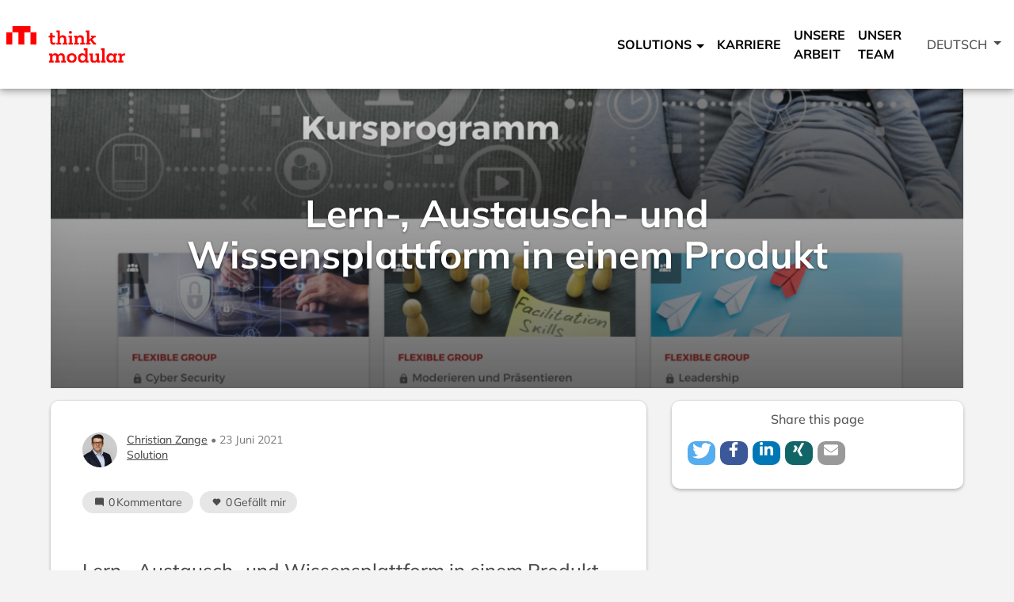

--- FILE ---
content_type: text/html; charset=UTF-8
request_url: https://think-modular.com/de/node/76
body_size: 21959
content:

<!DOCTYPE html>
<html lang="de" dir="ltr" prefix="og: https://ogp.me/ns#">
  <head>
    <meta charset="utf-8" />
<noscript><style>form.antibot * :not(.antibot-message) { display: none !important; }</style>
</noscript><script>var _paq = _paq || [];(function(){var u=(("https:" == document.location.protocol) ? "https://matomo.think-modular.com/" : "http://matomo.think-modular.com/");_paq.push(["setSiteId", "4"]);_paq.push(["setTrackerUrl", u+"matomo.php"]);_paq.push(["disableCookies"]);_paq.push(["trackPageView"]);_paq.push(["setIgnoreClasses", ["no-tracking","colorbox"]]);_paq.push(["enableLinkTracking"]);var d=document,g=d.createElement("script"),s=d.getElementsByTagName("script")[0];g.type="text/javascript";g.defer=true;g.async=true;g.src=u+"matomo.js";s.parentNode.insertBefore(g,s);})();</script>
<meta property="og:site_name" content="think modular - digital solutions GmbH" />
<link rel="canonical" href="https://think-modular.com/de/node/76" />
<meta name="description" content="Lern-, Austausch- und Wissensplattform in einem Produkt

Ihre Infrastruktur für Lernen, Zusammenarbeit, Wissens- und Eventmanagement
Unsere virtuelle Plattform bietet eine attraktive und nutzerfreundliche Lernwelt, welche die Basis für all Ihre virtuellen Lern-, Austausch- und Wissensprozesse darstellt. Durch unsere Projekte haben wir erfahren, dass diese drei Komponenten für erfolgreiche Lern- und Wissensarbeit notwendig sind:" />
<meta property="og:title" content="Lern-, Austausch- und Wissensplattform in einem Produkt" />
<meta property="og:description" content="Lern-, Austausch- und Wissensplattform in einem Produkt

Ihre Infrastruktur für Lernen, Zusammenarbeit, Wissens- und Eventmanagement
Unsere virtuelle Plattform bietet eine attraktive und nutzerfreundliche Lernwelt, welche die Basis für all Ihre virtuellen Lern-, Austausch- und Wissensprozesse darstellt. Durch unsere Projekte haben wir erfahren, dass diese drei Komponenten für erfolgreiche Lern- und Wissensarbeit notwendig sind:


	E-Learning bzw. Kursmodule für formales Lernen (Trainings, Kurse, Seminare, etc.)
	Kollaborations- und Austauschräume (Netzwerken, Konferenzen, Workshops, Dialoge, etc.)
	Digitale Archive und Wissensdatenbanken (Wikis, digitale Bibliothek, Intranet, etc.)


Wir vereinen die drei wesentlichen Säulen für Lernen, Austausch und Wissen zu einer vollwertigen Gesamtlösung, bei der Sie keine Komprimisse machen müssen.

Features

Unsere Plattform ist für Sie maßgeschneidert und bietet eine integrierte Lernwelt:


	Video-Konferenzen inkl. Simultanübersetzungsfunktion (siehe meet modular)
	E-Learning-Lösung (Lernpfade, Einbettung aller üblichen Medien und interaktiven Elemente [SCORM, H5P, Videos, HTML, etc.], Quiz, Aufgaben, Beurteilung und Zertifizierung). Für komplexe Anforderungen steht hier Moodle als voll-integrierter Baustein bereit. Für einfachere Bedarfe arbeiten wir mit einem minimalistischen Kursmodul.
	Lösung für virtuelle Zusammenarbeit, Konferenzen und Workshops (Eventmanagement, Werkzeuge für Zusammenarbeit, gemeinsames Editieren, Whiteboards, etc.)
	Lösung für Wissensmanagement (Institutionelles Archiv, Bibliothek, Wiki, Verschlagwortung und Kategorisierung, Suche in Dokumente und Meta-Daten, Medienverarbeitung [OCR und Bildumwandlung], etc.) Für komplexe Anforderungen stellen wir Ihnen eine voll-integrierte Archiv-Lösung zur Verfügung (Islandora).
	Integrierter Formular-Editor (Datenerhebung, Registrierungsprozesse, Feedback, Umfragen, etc.)
	Flexible Abbildung Ihrer Prozesse rund um die Themen Lernen, Austausch und Wissensmanagement (Life-Cycle, Eventmanagement, Registrierungs- und Bewerbungsprozesse)
	Flexibles Berechtigungsmanagement (basierend auf Gruppen und Rollen)
	Anbindung an Microsoft™ Azure Active Directory / SAP™, HR-Systeme und Datenbanken
	E-Commerce-Anbindung (etwa für den Verkauf von Kursen und die Teilnahme an Konferenzen)
	Integration und Anbindung von CRM-Systeme


Unser Angebot

Unsere Lösung stellt eine optimale Grundlage für Ihr Projekt dar:


	Lernportale, Lernwelten
	Event- und Konferenzplattformen
	Community-Plattformen
	Wissensplattformen, Intranet, Extranet
	E-Learning-Plattformen für interne Weiterbildung
	Akademie-Portale mit kommerziellem Angebot (Kurse, Konferenzen)
	etc.


Haben Sie Fragen dazu? Gerne demonstrieren wir Ihnen die Möglichkeiten online." />
<meta property="og:image" content="https://think-modular.com/system/files/2021-06/lernwelt_banner.png" />
<meta name="Generator" content="Drupal 8 (https://www.drupal.org)" />
<meta name="MobileOptimized" content="width" />
<meta name="HandheldFriendly" content="true" />
<meta name="viewport" content="width=device-width, initial-scale=1.0" />
<style>
        .card,
        .card-radius,
        .hero-canvas {
          border-radius: px !important;
        }

        .tabs-left .vertical-tabs-list {
          border-radius: px 0 0 px !important;
        }

        .teaser--stream:last-child,
        .card__block:last-child,
        .card__nested-section:last-child {
          border-bottom-left-radius: px !important;
          border-bottom-right-radius: px !important;
        }

        .teaser--stream:last-child .teaser__image {
          border-bottom-left-radius: px !important;
        }

        .card__block:first-child {
          border-top-left-radius: px !important;
          border-top-right-radius: px !important;
        }

        @media (min-width: 600px) {
          .teaser__teaser-type {
            border-radius: 0 0 px 0 !important;
          }
          
          [dir="rtl"] .teaser__teaser-type {
            border-radius: 0 0 0 px !important;
          }
        }

        @media (min-width: 900px) {
          .off-canvas-xs-only {
            border-radius: px !important;
          }
        }

        .message__message-body {
          border-radius: 0px !important;
        }
        
          .form-control-radius,
          .form-control {
            border-radius: px !important;
          }

          .search-take-over .form-control {
            border-radius: 0 !important;
          }

          .input-group .form-control:first-child, .input-group-addon:first-child,
          .input-group-addon {
            border-radius: px 0 0 px !important;
          }

          [dir="rtl"] .input-group .form-control:first-child, [dir="rtl"] .input-group-addon:first-child,
          [dir="rtl"] .input-group-addon {
            border-radius: 0 px px 0 !important;
          }
          
          .input-group-addon {
            border-radius: 0 px px 0 !important;
          }
          
          [dir="rtl"] .input-group-addon {
            border-radius: px 0 0 px !important;
          }

          .input-group .form-control:last-child, .input-group-addon:last-child {
            border-bottom-left-radius: 0 !important;
            border-top-left-radius: 0 !important;
          }

          [dir="rtl"] .input-group .form-control:last-child, [dir="rtl"] .input-group-addon:last-child {
            border-radius: px 0 0 px !important;
          }

          .input-group .select-wrapper:first-child .form-control:first-child {
            border-bottom-left-radius: px !important;
            border-top-left-radius: px !important;
          }

          [dir="rtl"] .input-group .select-wrapper:first-child .form-control:first-child {
            border-radius: 0 px px 0 !important;
          }
        
          :not(.btn-group) > .btn {
            border-radius: px !important;
          }

          .btn.btn-floating,
          .btn.btn-icon-toggle {
            border-radius: 50% !important;
          }

          .shariff-button {
            border-radius: px !important;
          }
        
        .hero__bgimage-overlay {
          background: -webkit-gradient(linear, left top, left bottom, from(rgba(0, 0, 0,0.1)), to(rgba(34, 34, 34,0.7))) !important;
          background: linear-gradient(rgba(0, 0, 0, 0.1) 0%, rgba(34, 34, 34, 0.7) 100%) !important;
        }
      </style>
<link rel="shortcut icon" href="/themes/custom/tm_homepage/favicon.ico" type="image/vnd.microsoft.icon" />
<link rel="alternate" hreflang="de" href="https://think-modular.com/de/node/76" />
<link rel="alternate" hreflang="en" href="https://think-modular.com/en/learning-exchange-platform" />
<link rel="alternate" hreflang="es" href="https://think-modular.com/es/node/76" />
<link rel="alternate" hreflang="fr" href="https://think-modular.com/fr/node/76" />
<link rel="revision" href="https://think-modular.com/de/node/76" />

    <title>Lern-, Austausch- und Wissensplattform in einem Produkt</title>
    <link rel="stylesheet" media="all" href="/sites/think-modular.com/files/css/css_xN_sL98_baDcFj9eBcqS7bMLczL89oROtdWKRoLObUg.css" />
<link rel="stylesheet" media="all" href="//cdnjs.cloudflare.com/ajax/libs/font-awesome/5.15.3/css/all.min.css" />
<link rel="stylesheet" media="all" href="/sites/think-modular.com/files/css/css_0i2Q4Y-y6BGAjetRUqtfCMB7AE0fkhRm3QVqX-XuAVs.css" />
<link rel="stylesheet" media="print" href="/sites/think-modular.com/files/css/css_ggg2W6UcIXiO14J4WLZV7AMsKoxJVMm-quPValSX6tA.css" />
<link rel="stylesheet" media="all" href="/sites/think-modular.com/files/css/css_zF2fFlmpBaV0aHqj5BtesBZHwZr-ZEJ7KyQIlqPv0H4.css" />

    
<!--[if lte IE 8]>
<script src="/sites/think-modular.com/files/js/js_VtafjXmRvoUgAzqzYTA3Wrjkx9wcWhjP0G4ZnnqRamA.js"></script>
<![endif]-->
<script src="https://use.fontawesome.com/releases/v5.13.1/js/all.js" defer crossorigin="anonymous"></script>
<script src="https://use.fontawesome.com/releases/v5.13.1/js/v4-shims.js" defer crossorigin="anonymous"></script>

       </head>
  <body class="path-node page-node-type-topic">
    <div id="skip-link">
      <a href="#main-content" class="sr-only-focusable">
        Direkt zum Inhalt
      </a>
    </div>
        
      <div class="dialog-off-canvas-main-canvas" data-off-canvas-main-canvas>
    
  <header  class="o-header js-header">
  <div class="container container--navbar">
    
<div  id="block-tm-homepage-sitebranding" class="block-system-branding-block c-logo">
    <a href="/de" title="Startseite" rel="home">
    <img class="c-logo--lg" src="/themes/custom/tm_homepage/logo.svg" alt="think modular - digital solutions GmbH" />
    <div class="c-logo--sm">
      <img src="/themes/custom/tm_homepage/assets/img/small-logo.png" alt="think modular - digital solutions GmbH" />
    </div>
  </a>
  </div>
<div id="main-navigation" class="c-nav__main js-nav-main">
          
            <ul block="block-tm-homepage-mainnavigation" class="menu menu--main c-menu__main">
                        <li class="expanded dropdown first">
                                                                <a href="/de" class="dropdown" data-toggle="dropdown" data-drupal-link-system-path="&lt;front&gt;">Solutions <span class="caret"></span></a>
                        <ul block="block-tm-homepage-mainnavigation" class="dropdown-menu">
                        <li class="first">
                                        <a href="/de/opentalentmanagement" title="Open Talentmanagement Suite" data-drupal-link-system-path="node/123">Open Talentmanagement Suite</a>
                </li>
                          <li>
                                        <a href="/de/moodle" data-drupal-link-system-path="node/102">LMS Moodle</a>
                </li>
                          <li>
                                        <a href="/de/bbb-simultan" data-drupal-link-system-path="node/93">Virtuelle Meetings mit BigBlueButton</a>
                </li>
                          <li class="last">
                                        <a href="/de/digitale_zusammenarbeit" title="Digital Collaboration" data-drupal-link-system-path="node/73">Digitale Zusammenarbeit</a>
                </li>
          </ul>
    
                </li>
                          <li>
                                        <a href="/de/karriere" title="Offene Stellen bei think modular" data-drupal-link-system-path="node/105">Karriere</a>
                </li>
                          <li>
                                        <a href="/de#our-work" data-drupal-link-system-path="&lt;front&gt;">Unsere Arbeit</a>
                </li>
                          <li class="last">
                                        <a href="/de#our-team" data-drupal-link-system-path="&lt;front&gt;">Unser Team</a>
                </li>
          </ul>
    
  </div>

<button data-toggle="collapse" data-target="#main-navigation" type="button" aria-expanded="false" class="c-nav__toggle">
  <i class="fas fa-bars"></i>
  <span class="sr-only">
    Navigation aktivieren/deaktivieren  </span>
</button>






  <section class="language-switcher-language-url block-language block-language-blocklanguage-interface" id="block-languageswitcher" role="navigation">

    
        


      <ul class="nav navbar-nav">
    <li class="dropdown"><a href="" data-toggle="dropdown" aria-expanded="true" aria-haspopup="true" role="button" class="dropdown-toggle clearfix" title="Deutsch">
          Deutsch
          <span class="caret"></span>
        </a><ul class="links dropdown-menu" block="block-languageswitcher"><li hreflang="de" data-drupal-link-system-path="node/76" class="is-active"><a href="/de/node/76" class="language-link active is-active" title="Deutsch (de)" hreflang="de" data-drupal-link-system-path="node/76">Deutsch (de) (de)</a></li><li hreflang="en" data-drupal-link-system-path="node/76"><a href="/en/learning-exchange-platform" class="language-link" title="English (en)" hreflang="en" data-drupal-link-system-path="node/76">English (en) (en)</a></li><li hreflang="es" data-drupal-link-system-path="node/76"><a href="/es/node/76" class="language-link" title="Spanish (es)" hreflang="es" data-drupal-link-system-path="node/76">Spanish (es) (es)</a></li><li hreflang="fr" data-drupal-link-system-path="node/76"><a href="/fr/node/76" class="language-link" title="French (fr)" hreflang="fr" data-drupal-link-system-path="node/76">French (fr) (fr)</a></li></ul>
    </li>
  </ul>
  
  </section>


  </div>
</header>


<main id="content" class="main-container" role="main">

  
        <div class="region--hero container" id="hero">
    




  <section id="block-tm-homepage-pagetitleblock" class="block-social-core block-social-page-title-block">

    
        


      



<div role="article" class="cover cover-img cover-img-gradient"  style="background-image: url('https://think-modular.com/system/files/styles/social_xx_large/private/2021-06/lernwelt_banner.png?h=6bc777de&amp;itok=77-iMc9K');" >
  <div class="hero__bgimage-overlay"></div>
  
  <div class="cover-wrap">
    <header class="page-title">
      <p></p>
              <h1><span>Lern-, Austausch- und Wissensplattform in einem Produkt</span>
</h1>
            <p></p>
    </header>

      </div>
</div>


  
  </section>


  </div>

  
      

  
      
  <script>console.log({"elements":{"tm_homepage_search_content_block_header":{"#markup":"\n\n\n\n  \n    <form class=\"search-content-form search--with-suggestions clearfix search-take-over\" data-drupal-selector=\"search-content-form\" novalidate=\"novalidate\" role=\"search\" action=\"/de/node/76\" method=\"post\" id=\"search-content-form\" accept-charset=\"UTF-8\">\n      <div class=\"form-group\">\n        <button class=\"btn--close-search-take-over\" type=\"button\">\n          <svg class=\"icon-search-form-close\">\n            <title>Schlie\u00dfen<\/title>\n            <use xlink:href=\"#icon-close\"><\/use>\n          <\/svg>\n        <\/button>\n        \n  <label for=\"search-input-content\" class=\"control-label sr-only\">Search Content<\/label>\n\n\n\n\n\n<input data-drupal-selector=\"search-input-content\" class=\"form-text form-control\" placeholder=\"Wonach suchen Sie?\" autocomplete=\"off\" type=\"text\" id=\"search-input-content\" name=\"search_input_content\" value=\"\" size=\"60\" maxlength=\"128\" \/>\n<input autocomplete=\"off\" data-drupal-selector=\"form-rhcgsvyz0qrvupnozbx3wb2tsrynfegiciwgdbrjlxi\" class=\"form-control\" type=\"hidden\" name=\"form_build_id\" value=\"form-RhCGSvyZ0qRVUPNoZbx3WB2tSRYNfegICiWGdbRJLXI\" \/><input data-drupal-selector=\"edit-search-content-form\" class=\"form-control\" type=\"hidden\" name=\"form_id\" value=\"search_content_form\" \/>\n\n  <button data-drupal-selector=\"edit-submit\" class=\"button js-form-submit form-submit btn js-form-submit icon-before\" type=\"submit\" id=\"edit-submit\" name=\"op\" value=\"Search Content\"><svg class=\"icon--search\"><use xlink:href=\"#icon-search\"><\/use><\/svg>Search Content<\/button>\n<div class=\"social-search-suggestions\" data-search-suggestions-for=\"search-input-content\" data-drupal-selector=\"edit-search-suggestions\"><\/div>\n\n      <\/div>\n    <\/form>\n\n  \n\n","#attached":{"library":["social_search\/navbar-search","social_search_autocomplete\/search_autocomplete","socialbase\/form--input-groups"],"placeholders":{"/de/node/76":{"#lazy_builder":["form_builder:renderPlaceholderFormAction",[]]}},"drupalSettings":{"ajaxTrustedUrl":{"/de/node/76":true},"socialSearchAutocomplete":{"basePath":"\/de\/","searchPath":"\/de\/search\/all","searchApiUrl":"\/de\/search\/autocomplete\/all"}}},"#cache":{"contexts":["languages:language_interface","languages:language_url","theme","url.path.is_front","user.permissions","user.roles:authenticated"],"tags":["block_view","config:antibot.settings","config:block.block.tm_homepage_search_content_block_header","config:honeypot.settings"],"max-age":-1}},"#sorted":true,"#theme_wrappers":["region"],"#region":"content_top","#printed":false,"#cache":{"tags":[],"max-age":-1},"#attached":[],"#children":"\n\n\n\n  \n    <form class=\"search-content-form search--with-suggestions clearfix search-take-over\" data-drupal-selector=\"search-content-form\" novalidate=\"novalidate\" role=\"search\" action=\"/de/node/76\" method=\"post\" id=\"search-content-form\" accept-charset=\"UTF-8\">\n      <div class=\"form-group\">\n        <button class=\"btn--close-search-take-over\" type=\"button\">\n          <svg class=\"icon-search-form-close\">\n            <title>Schlie\u00dfen<\/title>\n            <use xlink:href=\"#icon-close\"><\/use>\n          <\/svg>\n        <\/button>\n        \n  <label for=\"search-input-content\" class=\"control-label sr-only\">Search Content<\/label>\n\n\n\n\n\n<input data-drupal-selector=\"search-input-content\" class=\"form-text form-control\" placeholder=\"Wonach suchen Sie?\" autocomplete=\"off\" type=\"text\" id=\"search-input-content\" name=\"search_input_content\" value=\"\" size=\"60\" maxlength=\"128\" \/>\n<input autocomplete=\"off\" data-drupal-selector=\"form-rhcgsvyz0qrvupnozbx3wb2tsrynfegiciwgdbrjlxi\" class=\"form-control\" type=\"hidden\" name=\"form_build_id\" value=\"form-RhCGSvyZ0qRVUPNoZbx3WB2tSRYNfegICiWGdbRJLXI\" \/><input data-drupal-selector=\"edit-search-content-form\" class=\"form-control\" type=\"hidden\" name=\"form_id\" value=\"search_content_form\" \/>\n\n  <button data-drupal-selector=\"edit-submit\" class=\"button js-form-submit form-submit btn js-form-submit icon-before\" type=\"submit\" id=\"edit-submit\" name=\"op\" value=\"Search Content\"><svg class=\"icon--search\"><use xlink:href=\"#icon-search\"><\/use><\/svg>Search Content<\/button>\n<div class=\"social-search-suggestions\" data-search-suggestions-for=\"search-input-content\" data-drupal-selector=\"edit-search-suggestions\"><\/div>\n\n      <\/div>\n    <\/form>\n\n  \n\n","#render_children":true,"#errors":null,"#required":null,"#has_error":false},"theme_hook_original":"region","attributes":"","title_attributes":"","content_attributes":"","title_prefix":[],"title_suffix":[],"db_is_active":true,"is_admin":false,"logged_in":false,"user":{"_serviceId":"current_user"},"directory":"themes\/custom\/tm_homepage","content":"\n\n\n\n  \n    <form class=\"search-content-form search--with-suggestions clearfix search-take-over\" data-drupal-selector=\"search-content-form\" novalidate=\"novalidate\" role=\"search\" action=\"/de/node/76\" method=\"post\" id=\"search-content-form\" accept-charset=\"UTF-8\">\n      <div class=\"form-group\">\n        <button class=\"btn--close-search-take-over\" type=\"button\">\n          <svg class=\"icon-search-form-close\">\n            <title>Schlie\u00dfen<\/title>\n            <use xlink:href=\"#icon-close\"><\/use>\n          <\/svg>\n        <\/button>\n        \n  <label for=\"search-input-content\" class=\"control-label sr-only\">Search Content<\/label>\n\n\n\n\n\n<input data-drupal-selector=\"search-input-content\" class=\"form-text form-control\" placeholder=\"Wonach suchen Sie?\" autocomplete=\"off\" type=\"text\" id=\"search-input-content\" name=\"search_input_content\" value=\"\" size=\"60\" maxlength=\"128\" \/>\n<input autocomplete=\"off\" data-drupal-selector=\"form-rhcgsvyz0qrvupnozbx3wb2tsrynfegiciwgdbrjlxi\" class=\"form-control\" type=\"hidden\" name=\"form_build_id\" value=\"form-RhCGSvyZ0qRVUPNoZbx3WB2tSRYNfegICiWGdbRJLXI\" \/><input data-drupal-selector=\"edit-search-content-form\" class=\"form-control\" type=\"hidden\" name=\"form_id\" value=\"search_content_form\" \/>\n\n  <button data-drupal-selector=\"edit-submit\" class=\"button js-form-submit form-submit btn js-form-submit icon-before\" type=\"submit\" id=\"edit-submit\" name=\"op\" value=\"Search Content\"><svg class=\"icon--search\"><use xlink:href=\"#icon-search\"><\/use><\/svg>Search Content<\/button>\n<div class=\"social-search-suggestions\" data-search-suggestions-for=\"search-input-content\" data-drupal-selector=\"edit-search-suggestions\"><\/div>\n\n      <\/div>\n    <\/form>\n\n  \n\n","region":"content_top","is_front":false,"#cache":{"contexts":["url.path.is_front"]},"theme":{"name":"tm_homepage","description":"Default Think Modular Theme","screenshot":"themes\/custom\/tm_homepage\/screenshot.png","type":"theme","base theme":"socialbase","core_version_requirement":"^8.8 || ^9","libraries":["tm_homepage\/gin","tm_homepage\/layout","tm_homepage\/brand","tm_homepage\/site-footer","tm_homepage\/slick","tm_homepage\/hero","tm_homepage\/focus-point","tm_homepage\/custom"],"libraries-override":null,"libraries-extend":{"socialbase\/base":["tm_homepage\/base"],"socialbase\/alert":["tm_homepage\/alert"],"socialbase\/badge":["tm_homepage\/badge"],"socialbase\/button":["tm_homepage\/button"],"socialbase\/cards":["tm_homepage\/cards"],"socialbase\/form-controls":["tm_homepage\/form-controls"],"socialbase\/list":["tm_homepage\/list"],"socialbase\/spinner":["tm_homepage\/spinner"],"socialbase\/block--informblock":["tm_homepage\/block--informblock"],"socialbase\/breadcrumb":["tm_homepage\/breadcrumb"],"socialbase\/dropdown":["tm_homepage\/dropdown"],"socialbase\/file":["tm_homepage\/file"],"socialbase\/form-elements":["tm_homepage\/form-elements"],"socialbase\/form--input-groups":["tm_homepage\/form--input-groups"],"socialbase\/like":["tm_homepage\/like"],"core\/drupal.date":["tm_homepage\/form--datepicker"],"core\/jquery.ui.datepicker":["tm_homepage\/form--timepicker"],"socialbase\/form--password":["tm_homepage\/form--password"],"socialbase\/pagination":["tm_homepage\/pagination"],"socialbase\/popover":["tm_homepage\/popover"],"socialbase\/nav-book":["tm_homepage\/nav-book"],"socialbase\/nav-tabs":["tm_homepage\/nav-tabs"],"socialbase\/navbar":["tm_homepage\/navbar"],"socialbase\/select2":["tm_homepage\/select2"],"socialbase\/teaser":["tm_homepage\/teaser"],"socialbase\/tour":["tm_homepage\/tour"],"socialbase\/comment":["tm_homepage\/comment"],"socialbase\/hero":["tm_homepage\/hero"],"socialbase\/message":["tm_homepage\/message"],"socialbase\/meta":["tm_homepage\/meta"],"socialbase\/modal":["tm_homepage\/modal"],"socialbase\/offcanvas":["tm_homepage\/offcanvas"],"socialbase\/stream":["tm_homepage\/stream"],"socialbase\/page-node":["tm_homepage\/page-node"],"socialbase\/layout":["tm_homepage\/layout"]},"ckeditor_stylesheets":["assets\/css\/ckeditor.css"],"component-libraries":{"base":{"paths":["components\/01-base"]},"atoms":{"paths":["components\/02-atoms"]},"molecules":{"paths":["components\/03-molecules"]},"organisms":{"paths":["components\/04-organisms"]},"templates":{"paths":["components\/05-templates"]}},"regions":{"hidden":"Hidden","header":"Header","breadcrumb":"Breadcrumb","hero":"Hero","secondary_navigation":"Secondary navigation","content_top":"Content top","title":"Page title","content":"Content","complementary_top":"Complementary top","complementary_bottom":"Complementary bottom","content_bottom":"Content bottom","sidebar_first":"Sidebar First","sidebar_second":"Sidebar Second","footer":"Footer"},"version":"1.3","project":"tm_homepage","core_incompatible":false,"mtime":1678114752,"engine":"twig","features":["favicon","logo","node_user_picture","comment_user_picture","comment_user_verification"],"php":"7.0.8","libraries_extend":[],"libraries_override":[],"dependencies":["socialbase"],"regions_hidden":["page_top","page_bottom"],"dev":false,"livereload":"","path":"themes\/custom\/tm_homepage","title":"TM Homepage theme","settings":{"favicon":{"mimetype":"image\/vnd.microsoft.icon","path":"","url":"https:\/\/think-modular.com\/themes\/custom\/tm_homepage\/favicon.ico","use_default":1},"features":{"comment_user_picture":true,"comment_user_verification":0,"favicon":1,"node_user_picture":true},"logo":{"path":"","url":"","use_default":1},"_core":{"default_config_hash":"Ns05eL8VLQDyIA-VFS4S72lFmUtbyM0gaOIgbrRlGuA"},"langcode":"de","schemas":{"bootstrap":8000,"socialbase":8000,"tm_homepage":8000},"image_responsive":1,"image_shape":"","button_colorize":0,"button_iconize":0,"button_size":"","fluid_container":0,"forms_has_error_value_toggle":1,"forms_required_has_error":0,"forms_smart_descriptions":0,"forms_smart_descriptions_allowed_tags":"b, code, em, i, kbd, span, strong","forms_smart_descriptions_limit":"250","table_bordered":0,"table_condensed":0,"table_hover":1,"table_striped":1,"table_responsive":-1,"breadcrumb":"1","breadcrumb_home":0,"breadcrumb_title":1,"navbar_inverse":0,"navbar_position":"","region_wells":{"navigation":"","navigation_collapsible":"","header":"","highlighted":"","help":"","content":"","sidebar_first":"","sidebar_second":"well","footer":"","breadcrumb":"","hero":"","primary_action":"","secondary_navigation":"","complementary":""},"modal_enabled":0,"modal_jquery_ui_bridge":1,"modal_animation":1,"modal_backdrop":"true","modal_focus_input":1,"modal_keyboard":1,"modal_select_text":1,"modal_show":1,"modal_size":"","popover_enabled":1,"popover_animation":1,"popover_auto_close":1,"popover_container":"body","popover_content":"","popover_delay":"0","popover_html":0,"popover_placement":"right","popover_selector":"","popover_title":"","popover_trigger":"hover","tooltip_enabled":0,"tooltip_animation":1,"tooltip_container":"body","tooltip_delay":"0","tooltip_html":0,"tooltip_placement":"auto left","tooltip_selector":"","tooltip_trigger":"hover","cdn_provider":"","cdn_version":"3.4.1","cdn_theme":null,"cdn_custom":"https:\/\/cdn.jsdelivr.net\/npm\/bootstrap@3.4.1\/dist\/css\/bootstrap.css\nhttps:\/\/cdn.jsdelivr.net\/npm\/bootstrap@3.4.1\/dist\/css\/bootstrap.min.css\nhttps:\/\/cdn.jsdelivr.net\/npm\/bootstrap@3.4.1\/dist\/js\/bootstrap.js\nhttps:\/\/cdn.jsdelivr.net\/npm\/bootstrap@3.4.1\/dist\/js\/bootstrap.min.js","cdn_cache_ttl_versions":604800,"cdn_cache_ttl_themes":604800,"cdn_cache_ttl_assets":-1,"cdn_cache_ttl_library":-1,"include_deprecated":0,"suppress_deprecated_warnings":0,"schema":"8000"},"has_glyphicons":true,"query_string":"t533k4"},"theme_hook_suggestions":["region__content_top"],"classes":["region--content-top","row",""]})</script>
  <div class="region--content-top row">
    



  
    <form class="search-content-form search--with-suggestions clearfix search-take-over" data-drupal-selector="search-content-form" novalidate="novalidate" role="search" action="/de/node/76" method="post" id="search-content-form" accept-charset="UTF-8">
      <div class="form-group">
        <button class="btn--close-search-take-over" type="button">
          <svg class="icon-search-form-close">
            <title>Schließen</title>
            <use xlink:href="#icon-close"></use>
          </svg>
        </button>
        
  <label for="search-input-content" class="control-label sr-only">Search Content</label>





<input data-drupal-selector="search-input-content" class="form-text form-control" placeholder="Wonach suchen Sie?" autocomplete="off" type="text" id="search-input-content" name="search_input_content" value="" size="60" maxlength="128" />
<input autocomplete="off" data-drupal-selector="form-rhcgsvyz0qrvupnozbx3wb2tsrynfegiciwgdbrjlxi" class="form-control" type="hidden" name="form_build_id" value="form-RhCGSvyZ0qRVUPNoZbx3WB2tSRYNfegICiWGdbRJLXI" /><input data-drupal-selector="edit-search-content-form" class="form-control" type="hidden" name="form_id" value="search_content_form" />

  <button data-drupal-selector="edit-submit" class="button js-form-submit form-submit btn js-form-submit icon-before" type="submit" id="edit-submit" name="op" value="Search Content"><svg class="icon--search"><use xlink:href="#icon-search"></use></svg>Search Content</button>
<div class="social-search-suggestions" data-search-suggestions-for="search-input-content" data-drupal-selector="edit-search-suggestions"></div>

      </div>
    </form>

  


  </div>

  
        <section class="row container layout--with-complementary">

      
              <aside class="region--complementary" role="complementary">
                      

                                
  <script>console.log({"elements":{"tm_homepage_shariffsharebuttons":{"#theme":"block","#attributes":[],"#contextual_links":{"block":{"route_parameters":{"block":"tm_homepage_shariffsharebuttons"}}},"#weight":0,"#configuration":{"id":"shariff_block","label":"Share this page","provider":"shariff","label_display":"visible","shariff_default_settings":1},"#plugin_id":"shariff_block","#base_plugin_id":"shariff_block","#derivative_plugin_id":null,"#id":"tm_homepage_shariffsharebuttons","#pre_render":["Drupal\\block\\BlockViewBuilder::preRender"],"#cache":{"contexts":["languages:language_interface","theme","url","url.path.is_front","user.permissions"],"tags":["block_view","config:block.block.tm_homepage_shariffsharebuttons","config:shariff.settings","config:system.site"],"max-age":3600,"keys":["entity_view","block","tm_homepage_shariffsharebuttons"]},"#attached":{"library":["shariff\/shariff","shariff\/shariff-complete"]},"#lazy_builder_built":true,"content":{"#theme":"block_shariff","#blocksettings":null,"#attached":{"library":["shariff\/shariff"]}},"#children":"\n\n\n\n\n  <section id=\"block-tm-homepage-shariffsharebuttons\" class=\"block-shariff block-shariff-block card\">\n\n    \n          <h2  class=\"card__title\">Share this page<\/h2>\n        \n\n\n      <div class=\"shariff card__block\"   data-services=\"[&quot;twitter&quot;,&quot;facebook&quot;,&quot;linkedin&quot;,&quot;xing&quot;,&quot;mail&quot;]\" data-theme=\"colored\" data-css=\"complete\" data-orientation=\"horizontal\" data-mail-url=\"mailto:\" data-button-style=\"info\" data-lang=\"de\">\n    \n        \n<\/div>\n\n  \n  <\/section>\n\n","#markup":"\n\n\n\n\n  <section id=\"block-tm-homepage-shariffsharebuttons\" class=\"block-shariff block-shariff-block card\">\n\n    \n          <h2  class=\"card__title\">Share this page<\/h2>\n        \n\n\n      <div class=\"shariff card__block\"   data-services=\"[&quot;twitter&quot;,&quot;facebook&quot;,&quot;linkedin&quot;,&quot;xing&quot;,&quot;mail&quot;]\" data-theme=\"colored\" data-css=\"complete\" data-orientation=\"horizontal\" data-mail-url=\"mailto:\" data-button-style=\"info\" data-lang=\"de\">\n    \n        \n<\/div>\n\n  \n  <\/section>\n\n","#printed":true},"#sorted":true,"#theme_wrappers":["region"],"#region":"complementary_bottom","#printed":false,"#cache":{"tags":[],"max-age":-1},"#attached":[],"#children":"\n\n\n\n\n  <section id=\"block-tm-homepage-shariffsharebuttons\" class=\"block-shariff block-shariff-block card\">\n\n    \n          <h2  class=\"card__title\">Share this page<\/h2>\n        \n\n\n      <div class=\"shariff card__block\"   data-services=\"[&quot;twitter&quot;,&quot;facebook&quot;,&quot;linkedin&quot;,&quot;xing&quot;,&quot;mail&quot;]\" data-theme=\"colored\" data-css=\"complete\" data-orientation=\"horizontal\" data-mail-url=\"mailto:\" data-button-style=\"info\" data-lang=\"de\">\n    \n        \n<\/div>\n\n  \n  <\/section>\n\n","#render_children":true,"#errors":null,"#required":null,"#has_error":false},"theme_hook_original":"region","attributes":"","title_attributes":"","content_attributes":"","title_prefix":[],"title_suffix":[],"db_is_active":true,"is_admin":false,"logged_in":false,"user":{"_serviceId":"current_user"},"directory":"themes\/custom\/tm_homepage","content":"\n\n\n\n\n  <section id=\"block-tm-homepage-shariffsharebuttons\" class=\"block-shariff block-shariff-block card\">\n\n    \n          <h2  class=\"card__title\">Share this page<\/h2>\n        \n\n\n      <div class=\"shariff card__block\"   data-services=\"[&quot;twitter&quot;,&quot;facebook&quot;,&quot;linkedin&quot;,&quot;xing&quot;,&quot;mail&quot;]\" data-theme=\"colored\" data-css=\"complete\" data-orientation=\"horizontal\" data-mail-url=\"mailto:\" data-button-style=\"info\" data-lang=\"de\">\n    \n        \n<\/div>\n\n  \n  <\/section>\n\n","region":"complementary_bottom","is_front":false,"#cache":{"contexts":["url.path.is_front"]},"theme":{"name":"tm_homepage","description":"Default Think Modular Theme","screenshot":"themes\/custom\/tm_homepage\/screenshot.png","type":"theme","base theme":"socialbase","core_version_requirement":"^8.8 || ^9","libraries":["tm_homepage\/gin","tm_homepage\/layout","tm_homepage\/brand","tm_homepage\/site-footer","tm_homepage\/slick","tm_homepage\/hero","tm_homepage\/focus-point","tm_homepage\/custom"],"libraries-override":null,"libraries-extend":{"socialbase\/base":["tm_homepage\/base"],"socialbase\/alert":["tm_homepage\/alert"],"socialbase\/badge":["tm_homepage\/badge"],"socialbase\/button":["tm_homepage\/button"],"socialbase\/cards":["tm_homepage\/cards"],"socialbase\/form-controls":["tm_homepage\/form-controls"],"socialbase\/list":["tm_homepage\/list"],"socialbase\/spinner":["tm_homepage\/spinner"],"socialbase\/block--informblock":["tm_homepage\/block--informblock"],"socialbase\/breadcrumb":["tm_homepage\/breadcrumb"],"socialbase\/dropdown":["tm_homepage\/dropdown"],"socialbase\/file":["tm_homepage\/file"],"socialbase\/form-elements":["tm_homepage\/form-elements"],"socialbase\/form--input-groups":["tm_homepage\/form--input-groups"],"socialbase\/like":["tm_homepage\/like"],"core\/drupal.date":["tm_homepage\/form--datepicker"],"core\/jquery.ui.datepicker":["tm_homepage\/form--timepicker"],"socialbase\/form--password":["tm_homepage\/form--password"],"socialbase\/pagination":["tm_homepage\/pagination"],"socialbase\/popover":["tm_homepage\/popover"],"socialbase\/nav-book":["tm_homepage\/nav-book"],"socialbase\/nav-tabs":["tm_homepage\/nav-tabs"],"socialbase\/navbar":["tm_homepage\/navbar"],"socialbase\/select2":["tm_homepage\/select2"],"socialbase\/teaser":["tm_homepage\/teaser"],"socialbase\/tour":["tm_homepage\/tour"],"socialbase\/comment":["tm_homepage\/comment"],"socialbase\/hero":["tm_homepage\/hero"],"socialbase\/message":["tm_homepage\/message"],"socialbase\/meta":["tm_homepage\/meta"],"socialbase\/modal":["tm_homepage\/modal"],"socialbase\/offcanvas":["tm_homepage\/offcanvas"],"socialbase\/stream":["tm_homepage\/stream"],"socialbase\/page-node":["tm_homepage\/page-node"],"socialbase\/layout":["tm_homepage\/layout"]},"ckeditor_stylesheets":["assets\/css\/ckeditor.css"],"component-libraries":{"base":{"paths":["components\/01-base"]},"atoms":{"paths":["components\/02-atoms"]},"molecules":{"paths":["components\/03-molecules"]},"organisms":{"paths":["components\/04-organisms"]},"templates":{"paths":["components\/05-templates"]}},"regions":{"hidden":"Hidden","header":"Header","breadcrumb":"Breadcrumb","hero":"Hero","secondary_navigation":"Secondary navigation","content_top":"Content top","title":"Page title","content":"Content","complementary_top":"Complementary top","complementary_bottom":"Complementary bottom","content_bottom":"Content bottom","sidebar_first":"Sidebar First","sidebar_second":"Sidebar Second","footer":"Footer"},"version":"1.3","project":"tm_homepage","core_incompatible":false,"mtime":1678114752,"engine":"twig","features":["favicon","logo","node_user_picture","comment_user_picture","comment_user_verification"],"php":"7.0.8","libraries_extend":[],"libraries_override":[],"dependencies":["socialbase"],"regions_hidden":["page_top","page_bottom"],"dev":false,"livereload":"","path":"themes\/custom\/tm_homepage","title":"TM Homepage theme","settings":{"favicon":{"mimetype":"image\/vnd.microsoft.icon","path":"","url":"https:\/\/think-modular.com\/themes\/custom\/tm_homepage\/favicon.ico","use_default":1},"features":{"comment_user_picture":true,"comment_user_verification":0,"favicon":1,"node_user_picture":true},"logo":{"path":"","url":"","use_default":1},"_core":{"default_config_hash":"Ns05eL8VLQDyIA-VFS4S72lFmUtbyM0gaOIgbrRlGuA"},"langcode":"de","schemas":{"bootstrap":8000,"socialbase":8000,"tm_homepage":8000},"image_responsive":1,"image_shape":"","button_colorize":0,"button_iconize":0,"button_size":"","fluid_container":0,"forms_has_error_value_toggle":1,"forms_required_has_error":0,"forms_smart_descriptions":0,"forms_smart_descriptions_allowed_tags":"b, code, em, i, kbd, span, strong","forms_smart_descriptions_limit":"250","table_bordered":0,"table_condensed":0,"table_hover":1,"table_striped":1,"table_responsive":-1,"breadcrumb":"1","breadcrumb_home":0,"breadcrumb_title":1,"navbar_inverse":0,"navbar_position":"","region_wells":{"navigation":"","navigation_collapsible":"","header":"","highlighted":"","help":"","content":"","sidebar_first":"","sidebar_second":"well","footer":"","breadcrumb":"","hero":"","primary_action":"","secondary_navigation":"","complementary":""},"modal_enabled":0,"modal_jquery_ui_bridge":1,"modal_animation":1,"modal_backdrop":"true","modal_focus_input":1,"modal_keyboard":1,"modal_select_text":1,"modal_show":1,"modal_size":"","popover_enabled":1,"popover_animation":1,"popover_auto_close":1,"popover_container":"body","popover_content":"","popover_delay":"0","popover_html":0,"popover_placement":"right","popover_selector":"","popover_title":"","popover_trigger":"hover","tooltip_enabled":0,"tooltip_animation":1,"tooltip_container":"body","tooltip_delay":"0","tooltip_html":0,"tooltip_placement":"auto left","tooltip_selector":"","tooltip_trigger":"hover","cdn_provider":"","cdn_version":"3.4.1","cdn_theme":null,"cdn_custom":"https:\/\/cdn.jsdelivr.net\/npm\/bootstrap@3.4.1\/dist\/css\/bootstrap.css\nhttps:\/\/cdn.jsdelivr.net\/npm\/bootstrap@3.4.1\/dist\/css\/bootstrap.min.css\nhttps:\/\/cdn.jsdelivr.net\/npm\/bootstrap@3.4.1\/dist\/js\/bootstrap.js\nhttps:\/\/cdn.jsdelivr.net\/npm\/bootstrap@3.4.1\/dist\/js\/bootstrap.min.js","cdn_cache_ttl_versions":604800,"cdn_cache_ttl_themes":604800,"cdn_cache_ttl_assets":-1,"cdn_cache_ttl_library":-1,"include_deprecated":0,"suppress_deprecated_warnings":0,"schema":"8000"},"has_glyphicons":true,"query_string":"t533k4"},"theme_hook_suggestions":["region__complementary_bottom"],"classes":["region--complementary-bottom","",""]})</script>
  <div class="region--complementary-bottom">
    




  <section id="block-tm-homepage-shariffsharebuttons" class="block-shariff block-shariff-block card">

    
          <h2  class="card__title">Share this page</h2>
        


      <div class="shariff card__block"   data-services="[&quot;twitter&quot;,&quot;facebook&quot;,&quot;linkedin&quot;,&quot;xing&quot;,&quot;mail&quot;]" data-theme="colored" data-css="complete" data-orientation="horizontal" data-mail-url="mailto:" data-button-style="info" data-lang="de">
    
        
</div>

  
  </section>


  </div>

                  </aside>
      
              <a id="main-content" tabindex="-1"></a>
        
  <script>console.log({"elements":{"tm_homepage_messages":{"#markup":"<div data-drupal-messages-fallback class=\"hidden\"><\/div><drupal-render-placeholder callback=\"Drupal\\Core\\Render\\Element\\StatusMessages::renderMessages\" arguments=\"0\" token=\"_HAdUpwWmet0TOTe2PSiJuMntExoshbm1kh2wQzzzAA\"><\/drupal-render-placeholder>\n","#attached":{"placeholders":{"<drupal-render-placeholder callback=\"Drupal\\Core\\Render\\Element\\StatusMessages::renderMessages\" arguments=\"0\" token=\"_HAdUpwWmet0TOTe2PSiJuMntExoshbm1kh2wQzzzAA\"><\/drupal-render-placeholder>":{"#lazy_builder":["Drupal\\Core\\Render\\Element\\StatusMessages::renderMessages",[null]]}}},"#cache":{"contexts":["languages:language_interface","theme","url.path.is_front","user.permissions"],"tags":["block_view","config:block.block.tm_homepage_messages"],"max-age":-1}},"tm_homepage_content":{"#cache":{"contexts":["languages:language_content","languages:language_interface","languages:language_url","theme","timezone","url.path.is_front","url.site","user.permissions","user.roles:anonymous"],"tags":["block_view","config:block.block.tm_homepage_content","config:filter.format.full_html","config:flag.flag.follow_content","config:system.site","file:245","node:76","node_view","profile:6","profile_view","taxonomy_term:11","user:6"],"max-age":-1},"#weight":-13,"#theme":"block","#attributes":[],"#configuration":{"id":"system_main_block","label":"Main page content","provider":"system","label_display":"0"},"#plugin_id":"system_main_block","#base_plugin_id":"system_main_block","#derivative_plugin_id":null,"#id":"tm_homepage_content","#pre_render":["Drupal\\block\\BlockViewBuilder::preRender"],"#attached":{"html_head_link":{"2":[{"rel":"revision","href":"https:\/\/think-modular.com\/de\/node\/76"},true]},"library":["ajax_comments\/commands","footnotes\/footnotes","socialbase\/page-node"],"placeholders":{"<drupal-render-placeholder callback=\"flag.link_builder:build\" arguments=\"0=node&amp;1=76&amp;2=follow_content\" token=\"qVBknCjiX9RdVQgnxReQRWznigZwnpuLy068JcF-z3c\"><\/drupal-render-placeholder>":{"#lazy_builder":["flag.link_builder:build",["node","76","follow_content"]]}}},"content":{"#markup":"\n\n\n\n\n<article role=\"article\" class=\"card\">\n\n  <div class=\"card__body\">\n\n    \n                  <header class=\"metainfo\">\n\n          <div class=\"metainfo__avatar\">\n            <div class=\"avatar\">\n  <a href=\"\/de\/user\/6\/home\" title=\"Christian Zange\">\n\n          <img src=\"https:\/\/think-modular.com\/system\/files\/styles\/social_medium\/private\/2025-04\/0G0A9941_primephoto_20250130.jpg?itok=pA3cNzpn\" class=\"img-responsive\" alt=\"Christian Zange\">\n    \n  <\/a>\n<\/div>\n\n          <\/div>\n\n          <div class=\"metainfo__content\">\n\n            <a title=\"Benutzerprofil anzeigen.\" href=\"\/de\/user\/6\/home\">Christian Zange<\/a>\n            <span class=\"metainfo__published-date\">&bullet; 23 Juni 2021 <\/span>\n            <div>\n                                            <a href=\"\/de\/all-topics?field_topic_type_target_id=11\">Solution<\/a>\n                                        <\/div>\n\n          <\/div>\n\n          \n\n        <\/header>\n          \n    \n\n                  <div class=\"meta-engage\">\n\n          <div class=\"meta-engage--buttons\">\n            \n            \n                      <\/div>\n\n          <div class=\"meta-engage--badges\">\n                          <a href=\"#section-comments\" class=\"badge badge-default badge--large badge--pill badge--comment-count\" title=\"Gesamtanzahl der Kommentare\">\n                <span class=\"badge__container\">\n                  <svg class=\"badge__icon\">\n                    <use xlink:href=\"#icon-comment\"><\/use>\n                  <\/svg>\n                  <span class=\"badge__label\">\n                    0\n                  <\/span>\n                  <span class=\"badge__label badge__label--description\">\n                    Kommentare                  <\/span>\n                <\/span>\n              <\/a>\n            \n                          <div class=\"badge badge-default badge--large badge--pill\" title=\"Gesamtzahl der \u201eGef\u00e4llt mir\u201c-Stimmen\">\n                <span class=\"badge__container\">\n                  <svg class=\"badge__icon\">\n                    <use xlink:href=\"#icon-like\"><\/use>\n                  <\/svg>\n                  <span class=\"badge__label\">\n                    0\n                  <\/span>\n                  <span class=\"badge__label badge__label--description\">\n                    Gef\u00e4llt mir                  <\/span>\n                <\/span>\n              <\/div>\n            \n            \n                      <\/div>\n\n        <\/div>\n            \n          \n  \n    <div  class=\"body-text clearfix\">\n          <h3>Lern-, Austausch- und Wissensplattform in einem Produkt<\/h3>\n\n<p>Ihre Infrastruktur f\u00fcr Lernen, Zusammenarbeit, Wissens- und Eventmanagement<br \/>\nUnsere virtuelle Plattform bietet eine attraktive und nutzerfreundliche Lernwelt, welche die Basis f\u00fcr all Ihre virtuellen Lern-, Austausch- und Wissensprozesse darstellt. Durch unsere Projekte haben wir erfahren, dass diese drei Komponenten f\u00fcr erfolgreiche Lern- und Wissensarbeit notwendig sind:<\/p>\n\n<ul>\n\t<li><strong>E-Learning bzw. Kursmodule<\/strong> f\u00fcr formales Lernen (Trainings, Kurse, Seminare, etc.)<\/li>\n\t<li><strong>Kollaborations- und Austauschr\u00e4ume<\/strong> (Netzwerken, Konferenzen, Workshops, Dialoge, etc.)<\/li>\n\t<li><strong>Digitale Archive und Wissensdatenbanken <\/strong>(Wikis, digitale Bibliothek, Intranet, etc.)<\/li>\n<\/ul>\n\n<p>Wir vereinen die drei wesentlichen S\u00e4ulen f\u00fcr Lernen, Austausch und Wissen zu einer vollwertigen Gesamtl\u00f6sung, bei der Sie keine Komprimisse machen m\u00fcssen.<\/p>\n\n<h2>Features<\/h2>\n\n<p>Unsere Plattform ist f\u00fcr Sie ma\u00dfgeschneidert und bietet eine integrierte Lernwelt:<\/p>\n\n<ul>\n\t<li><strong>Video-Konferenzen<\/strong> inkl. Simultan\u00fcbersetzungsfunktion (siehe meet modular)<\/li>\n\t<li><strong>E-Learning-L\u00f6sung <\/strong>(Lernpfade, Einbettung aller \u00fcblichen Medien und interaktiven Elemente [SCORM, H5P, Videos, HTML, etc.], Quiz, Aufgaben, Beurteilung und Zertifizierung).\u00a0F\u00fcr komplexe Anforderungen steht hier Moodle als voll-integrierter Baustein bereit. F\u00fcr einfachere Bedarfe arbeiten wir mit einem minimalistischen Kursmodul.<\/li>\n\t<li><strong>L\u00f6sung f\u00fcr virtuelle Zusammenarbeit, Konferenzen und Workshops <\/strong>(Eventmanagement, Werkzeuge f\u00fcr Zusammenarbeit, gemeinsames Editieren, Whiteboards, etc.)<\/li>\n\t<li><strong>L\u00f6sung f\u00fcr Wissensmanagement<\/strong> (Institutionelles Archiv, Bibliothek, Wiki, Verschlagwortung und Kategorisierung, Suche in Dokumente und Meta-Daten, Medienverarbeitung [OCR und Bildumwandlung], etc.) F\u00fcr komplexe Anforderungen stellen wir Ihnen eine voll-integrierte Archiv-L\u00f6sung zur Verf\u00fcgung (Islandora).<\/li>\n\t<li><strong>Integrierter Formular-Editor <\/strong>(Datenerhebung, Registrierungsprozesse, Feedback, Umfragen, etc.)<\/li>\n\t<li><strong>Flexible Abbildung Ihrer Prozesse<\/strong> rund um die Themen Lernen, Austausch und Wissensmanagement (Life-Cycle, Eventmanagement, Registrierungs- und Bewerbungsprozesse)<\/li>\n\t<li><strong>Flexibles Berechtigungsmanagement <\/strong>(basierend auf Gruppen und Rollen)<\/li>\n\t<li><strong>Anbindung an Microsoft\u2122 Azure Active Directory \/ SAP\u2122, HR-Systeme und Datenbanken<\/strong><\/li>\n\t<li><strong>E-Commerce-Anbindung<\/strong> (etwa f\u00fcr den Verkauf von Kursen und die Teilnahme an Konferenzen)<\/li>\n\t<li>Integration und Anbindung von <strong>CRM-Systeme<\/strong><\/li>\n<\/ul>\n\n<h2>Unser Angebot<\/h2>\n\n<p>Unsere L\u00f6sung stellt eine optimale Grundlage f\u00fcr Ihr Projekt dar:<\/p>\n\n<ul>\n\t<li>Lernportale, Lernwelten<\/li>\n\t<li>Event- und Konferenzplattformen<\/li>\n\t<li>Community-Plattformen<\/li>\n\t<li>Wissensplattformen, Intranet, Extranet<\/li>\n\t<li>E-Learning-Plattformen f\u00fcr interne Weiterbildung<\/li>\n\t<li>Akademie-Portale mit kommerziellem Angebot (Kurse, Konferenzen)<\/li>\n\t<li>etc.<\/li>\n<\/ul>\n\n<p>Haben Sie Fragen dazu? Gerne demonstrieren wir Ihnen die M\u00f6glichkeiten online.<\/p>\n\n      <\/div>\n\n\n    \n\n  <\/div>\n\n<\/article>\n\n  \n","#attached":{"html_head_link":{"2":[{"rel":"revision","href":"https:\/\/think-modular.com\/de\/node\/76"},true]},"library":["ajax_comments\/commands","footnotes\/footnotes","socialbase\/page-node"],"placeholders":{"<drupal-render-placeholder callback=\"flag.link_builder:build\" arguments=\"0=node&amp;1=76&amp;2=follow_content\" token=\"qVBknCjiX9RdVQgnxReQRWznigZwnpuLy068JcF-z3c\"><\/drupal-render-placeholder>":{"#lazy_builder":["flag.link_builder:build",["node","76","follow_content"]]}}},"#cache":{"contexts":["languages:language_content","languages:language_interface","languages:language_url","theme","timezone","url.path.is_front","url.site","user.permissions","user.roles:anonymous"],"tags":["config:filter.format.full_html","config:flag.flag.follow_content","config:system.site","file:245","node:76","node_view","profile:6","profile_view","taxonomy_term:11","user:6"],"max-age":-1},"#cache_properties":["#title"],"#title":"<span>Lern-, Austausch- und Wissensplattform in einem Produkt<\/span>\n"},"#children":"\n\n\n\n\n  <div  id=\"block-tm-homepage-content\" class=\"block-system block-system-main-block\">\n\n    \n        \n\n\n      \n\n\n\n\n<article role=\"article\" class=\"card\">\n\n  <div class=\"card__body\">\n\n    \n                  <header class=\"metainfo\">\n\n          <div class=\"metainfo__avatar\">\n            <div class=\"avatar\">\n  <a href=\"\/de\/user\/6\/home\" title=\"Christian Zange\">\n\n          <img src=\"https:\/\/think-modular.com\/system\/files\/styles\/social_medium\/private\/2025-04\/0G0A9941_primephoto_20250130.jpg?itok=pA3cNzpn\" class=\"img-responsive\" alt=\"Christian Zange\">\n    \n  <\/a>\n<\/div>\n\n          <\/div>\n\n          <div class=\"metainfo__content\">\n\n            <a title=\"Benutzerprofil anzeigen.\" href=\"\/de\/user\/6\/home\">Christian Zange<\/a>\n            <span class=\"metainfo__published-date\">&bullet; 23 Juni 2021 <\/span>\n            <div>\n                                            <a href=\"\/de\/all-topics?field_topic_type_target_id=11\">Solution<\/a>\n                                        <\/div>\n\n          <\/div>\n\n          \n\n        <\/header>\n          \n    \n\n                  <div class=\"meta-engage\">\n\n          <div class=\"meta-engage--buttons\">\n            \n            \n                      <\/div>\n\n          <div class=\"meta-engage--badges\">\n                          <a href=\"#section-comments\" class=\"badge badge-default badge--large badge--pill badge--comment-count\" title=\"Gesamtanzahl der Kommentare\">\n                <span class=\"badge__container\">\n                  <svg class=\"badge__icon\">\n                    <use xlink:href=\"#icon-comment\"><\/use>\n                  <\/svg>\n                  <span class=\"badge__label\">\n                    0\n                  <\/span>\n                  <span class=\"badge__label badge__label--description\">\n                    Kommentare                  <\/span>\n                <\/span>\n              <\/a>\n            \n                          <div class=\"badge badge-default badge--large badge--pill\" title=\"Gesamtzahl der \u201eGef\u00e4llt mir\u201c-Stimmen\">\n                <span class=\"badge__container\">\n                  <svg class=\"badge__icon\">\n                    <use xlink:href=\"#icon-like\"><\/use>\n                  <\/svg>\n                  <span class=\"badge__label\">\n                    0\n                  <\/span>\n                  <span class=\"badge__label badge__label--description\">\n                    Gef\u00e4llt mir                  <\/span>\n                <\/span>\n              <\/div>\n            \n            \n                      <\/div>\n\n        <\/div>\n            \n          \n  \n    <div  class=\"body-text clearfix\">\n          <h3>Lern-, Austausch- und Wissensplattform in einem Produkt<\/h3>\n\n<p>Ihre Infrastruktur f\u00fcr Lernen, Zusammenarbeit, Wissens- und Eventmanagement<br \/>\nUnsere virtuelle Plattform bietet eine attraktive und nutzerfreundliche Lernwelt, welche die Basis f\u00fcr all Ihre virtuellen Lern-, Austausch- und Wissensprozesse darstellt. Durch unsere Projekte haben wir erfahren, dass diese drei Komponenten f\u00fcr erfolgreiche Lern- und Wissensarbeit notwendig sind:<\/p>\n\n<ul>\n\t<li><strong>E-Learning bzw. Kursmodule<\/strong> f\u00fcr formales Lernen (Trainings, Kurse, Seminare, etc.)<\/li>\n\t<li><strong>Kollaborations- und Austauschr\u00e4ume<\/strong> (Netzwerken, Konferenzen, Workshops, Dialoge, etc.)<\/li>\n\t<li><strong>Digitale Archive und Wissensdatenbanken <\/strong>(Wikis, digitale Bibliothek, Intranet, etc.)<\/li>\n<\/ul>\n\n<p>Wir vereinen die drei wesentlichen S\u00e4ulen f\u00fcr Lernen, Austausch und Wissen zu einer vollwertigen Gesamtl\u00f6sung, bei der Sie keine Komprimisse machen m\u00fcssen.<\/p>\n\n<h2>Features<\/h2>\n\n<p>Unsere Plattform ist f\u00fcr Sie ma\u00dfgeschneidert und bietet eine integrierte Lernwelt:<\/p>\n\n<ul>\n\t<li><strong>Video-Konferenzen<\/strong> inkl. Simultan\u00fcbersetzungsfunktion (siehe meet modular)<\/li>\n\t<li><strong>E-Learning-L\u00f6sung <\/strong>(Lernpfade, Einbettung aller \u00fcblichen Medien und interaktiven Elemente [SCORM, H5P, Videos, HTML, etc.], Quiz, Aufgaben, Beurteilung und Zertifizierung).\u00a0F\u00fcr komplexe Anforderungen steht hier Moodle als voll-integrierter Baustein bereit. F\u00fcr einfachere Bedarfe arbeiten wir mit einem minimalistischen Kursmodul.<\/li>\n\t<li><strong>L\u00f6sung f\u00fcr virtuelle Zusammenarbeit, Konferenzen und Workshops <\/strong>(Eventmanagement, Werkzeuge f\u00fcr Zusammenarbeit, gemeinsames Editieren, Whiteboards, etc.)<\/li>\n\t<li><strong>L\u00f6sung f\u00fcr Wissensmanagement<\/strong> (Institutionelles Archiv, Bibliothek, Wiki, Verschlagwortung und Kategorisierung, Suche in Dokumente und Meta-Daten, Medienverarbeitung [OCR und Bildumwandlung], etc.) F\u00fcr komplexe Anforderungen stellen wir Ihnen eine voll-integrierte Archiv-L\u00f6sung zur Verf\u00fcgung (Islandora).<\/li>\n\t<li><strong>Integrierter Formular-Editor <\/strong>(Datenerhebung, Registrierungsprozesse, Feedback, Umfragen, etc.)<\/li>\n\t<li><strong>Flexible Abbildung Ihrer Prozesse<\/strong> rund um die Themen Lernen, Austausch und Wissensmanagement (Life-Cycle, Eventmanagement, Registrierungs- und Bewerbungsprozesse)<\/li>\n\t<li><strong>Flexibles Berechtigungsmanagement <\/strong>(basierend auf Gruppen und Rollen)<\/li>\n\t<li><strong>Anbindung an Microsoft\u2122 Azure Active Directory \/ SAP\u2122, HR-Systeme und Datenbanken<\/strong><\/li>\n\t<li><strong>E-Commerce-Anbindung<\/strong> (etwa f\u00fcr den Verkauf von Kursen und die Teilnahme an Konferenzen)<\/li>\n\t<li>Integration und Anbindung von <strong>CRM-Systeme<\/strong><\/li>\n<\/ul>\n\n<h2>Unser Angebot<\/h2>\n\n<p>Unsere L\u00f6sung stellt eine optimale Grundlage f\u00fcr Ihr Projekt dar:<\/p>\n\n<ul>\n\t<li>Lernportale, Lernwelten<\/li>\n\t<li>Event- und Konferenzplattformen<\/li>\n\t<li>Community-Plattformen<\/li>\n\t<li>Wissensplattformen, Intranet, Extranet<\/li>\n\t<li>E-Learning-Plattformen f\u00fcr interne Weiterbildung<\/li>\n\t<li>Akademie-Portale mit kommerziellem Angebot (Kurse, Konferenzen)<\/li>\n\t<li>etc.<\/li>\n<\/ul>\n\n<p>Haben Sie Fragen dazu? Gerne demonstrieren wir Ihnen die M\u00f6glichkeiten online.<\/p>\n\n      <\/div>\n\n\n    \n\n  <\/div>\n\n<\/article>\n\n  \n\n  \n  <\/div>\n\n","#markup":"\n\n\n\n\n  <div  id=\"block-tm-homepage-content\" class=\"block-system block-system-main-block\">\n\n    \n        \n\n\n      \n\n\n\n\n<article role=\"article\" class=\"card\">\n\n  <div class=\"card__body\">\n\n    \n                  <header class=\"metainfo\">\n\n          <div class=\"metainfo__avatar\">\n            <div class=\"avatar\">\n  <a href=\"\/de\/user\/6\/home\" title=\"Christian Zange\">\n\n          <img src=\"https:\/\/think-modular.com\/system\/files\/styles\/social_medium\/private\/2025-04\/0G0A9941_primephoto_20250130.jpg?itok=pA3cNzpn\" class=\"img-responsive\" alt=\"Christian Zange\">\n    \n  <\/a>\n<\/div>\n\n          <\/div>\n\n          <div class=\"metainfo__content\">\n\n            <a title=\"Benutzerprofil anzeigen.\" href=\"\/de\/user\/6\/home\">Christian Zange<\/a>\n            <span class=\"metainfo__published-date\">&bullet; 23 Juni 2021 <\/span>\n            <div>\n                                            <a href=\"\/de\/all-topics?field_topic_type_target_id=11\">Solution<\/a>\n                                        <\/div>\n\n          <\/div>\n\n          \n\n        <\/header>\n          \n    \n\n                  <div class=\"meta-engage\">\n\n          <div class=\"meta-engage--buttons\">\n            \n            \n                      <\/div>\n\n          <div class=\"meta-engage--badges\">\n                          <a href=\"#section-comments\" class=\"badge badge-default badge--large badge--pill badge--comment-count\" title=\"Gesamtanzahl der Kommentare\">\n                <span class=\"badge__container\">\n                  <svg class=\"badge__icon\">\n                    <use xlink:href=\"#icon-comment\"><\/use>\n                  <\/svg>\n                  <span class=\"badge__label\">\n                    0\n                  <\/span>\n                  <span class=\"badge__label badge__label--description\">\n                    Kommentare                  <\/span>\n                <\/span>\n              <\/a>\n            \n                          <div class=\"badge badge-default badge--large badge--pill\" title=\"Gesamtzahl der \u201eGef\u00e4llt mir\u201c-Stimmen\">\n                <span class=\"badge__container\">\n                  <svg class=\"badge__icon\">\n                    <use xlink:href=\"#icon-like\"><\/use>\n                  <\/svg>\n                  <span class=\"badge__label\">\n                    0\n                  <\/span>\n                  <span class=\"badge__label badge__label--description\">\n                    Gef\u00e4llt mir                  <\/span>\n                <\/span>\n              <\/div>\n            \n            \n                      <\/div>\n\n        <\/div>\n            \n          \n  \n    <div  class=\"body-text clearfix\">\n          <h3>Lern-, Austausch- und Wissensplattform in einem Produkt<\/h3>\n\n<p>Ihre Infrastruktur f\u00fcr Lernen, Zusammenarbeit, Wissens- und Eventmanagement<br \/>\nUnsere virtuelle Plattform bietet eine attraktive und nutzerfreundliche Lernwelt, welche die Basis f\u00fcr all Ihre virtuellen Lern-, Austausch- und Wissensprozesse darstellt. Durch unsere Projekte haben wir erfahren, dass diese drei Komponenten f\u00fcr erfolgreiche Lern- und Wissensarbeit notwendig sind:<\/p>\n\n<ul>\n\t<li><strong>E-Learning bzw. Kursmodule<\/strong> f\u00fcr formales Lernen (Trainings, Kurse, Seminare, etc.)<\/li>\n\t<li><strong>Kollaborations- und Austauschr\u00e4ume<\/strong> (Netzwerken, Konferenzen, Workshops, Dialoge, etc.)<\/li>\n\t<li><strong>Digitale Archive und Wissensdatenbanken <\/strong>(Wikis, digitale Bibliothek, Intranet, etc.)<\/li>\n<\/ul>\n\n<p>Wir vereinen die drei wesentlichen S\u00e4ulen f\u00fcr Lernen, Austausch und Wissen zu einer vollwertigen Gesamtl\u00f6sung, bei der Sie keine Komprimisse machen m\u00fcssen.<\/p>\n\n<h2>Features<\/h2>\n\n<p>Unsere Plattform ist f\u00fcr Sie ma\u00dfgeschneidert und bietet eine integrierte Lernwelt:<\/p>\n\n<ul>\n\t<li><strong>Video-Konferenzen<\/strong> inkl. Simultan\u00fcbersetzungsfunktion (siehe meet modular)<\/li>\n\t<li><strong>E-Learning-L\u00f6sung <\/strong>(Lernpfade, Einbettung aller \u00fcblichen Medien und interaktiven Elemente [SCORM, H5P, Videos, HTML, etc.], Quiz, Aufgaben, Beurteilung und Zertifizierung).\u00a0F\u00fcr komplexe Anforderungen steht hier Moodle als voll-integrierter Baustein bereit. F\u00fcr einfachere Bedarfe arbeiten wir mit einem minimalistischen Kursmodul.<\/li>\n\t<li><strong>L\u00f6sung f\u00fcr virtuelle Zusammenarbeit, Konferenzen und Workshops <\/strong>(Eventmanagement, Werkzeuge f\u00fcr Zusammenarbeit, gemeinsames Editieren, Whiteboards, etc.)<\/li>\n\t<li><strong>L\u00f6sung f\u00fcr Wissensmanagement<\/strong> (Institutionelles Archiv, Bibliothek, Wiki, Verschlagwortung und Kategorisierung, Suche in Dokumente und Meta-Daten, Medienverarbeitung [OCR und Bildumwandlung], etc.) F\u00fcr komplexe Anforderungen stellen wir Ihnen eine voll-integrierte Archiv-L\u00f6sung zur Verf\u00fcgung (Islandora).<\/li>\n\t<li><strong>Integrierter Formular-Editor <\/strong>(Datenerhebung, Registrierungsprozesse, Feedback, Umfragen, etc.)<\/li>\n\t<li><strong>Flexible Abbildung Ihrer Prozesse<\/strong> rund um die Themen Lernen, Austausch und Wissensmanagement (Life-Cycle, Eventmanagement, Registrierungs- und Bewerbungsprozesse)<\/li>\n\t<li><strong>Flexibles Berechtigungsmanagement <\/strong>(basierend auf Gruppen und Rollen)<\/li>\n\t<li><strong>Anbindung an Microsoft\u2122 Azure Active Directory \/ SAP\u2122, HR-Systeme und Datenbanken<\/strong><\/li>\n\t<li><strong>E-Commerce-Anbindung<\/strong> (etwa f\u00fcr den Verkauf von Kursen und die Teilnahme an Konferenzen)<\/li>\n\t<li>Integration und Anbindung von <strong>CRM-Systeme<\/strong><\/li>\n<\/ul>\n\n<h2>Unser Angebot<\/h2>\n\n<p>Unsere L\u00f6sung stellt eine optimale Grundlage f\u00fcr Ihr Projekt dar:<\/p>\n\n<ul>\n\t<li>Lernportale, Lernwelten<\/li>\n\t<li>Event- und Konferenzplattformen<\/li>\n\t<li>Community-Plattformen<\/li>\n\t<li>Wissensplattformen, Intranet, Extranet<\/li>\n\t<li>E-Learning-Plattformen f\u00fcr interne Weiterbildung<\/li>\n\t<li>Akademie-Portale mit kommerziellem Angebot (Kurse, Konferenzen)<\/li>\n\t<li>etc.<\/li>\n<\/ul>\n\n<p>Haben Sie Fragen dazu? Gerne demonstrieren wir Ihnen die M\u00f6glichkeiten online.<\/p>\n\n      <\/div>\n\n\n    \n\n  <\/div>\n\n<\/article>\n\n  \n\n  \n  <\/div>\n\n","#printed":true},"#sorted":true,"#theme_wrappers":["region"],"#region":"content","#printed":false,"#cache":{"tags":[],"max-age":-1},"#attached":[],"#children":"<div data-drupal-messages-fallback class=\"hidden\"><\/div><drupal-render-placeholder callback=\"Drupal\\Core\\Render\\Element\\StatusMessages::renderMessages\" arguments=\"0\" token=\"_HAdUpwWmet0TOTe2PSiJuMntExoshbm1kh2wQzzzAA\"><\/drupal-render-placeholder>\n\n\n\n\n\n  <div  id=\"block-tm-homepage-content\" class=\"block-system block-system-main-block\">\n\n    \n        \n\n\n      \n\n\n\n\n<article role=\"article\" class=\"card\">\n\n  <div class=\"card__body\">\n\n    \n                  <header class=\"metainfo\">\n\n          <div class=\"metainfo__avatar\">\n            <div class=\"avatar\">\n  <a href=\"\/de\/user\/6\/home\" title=\"Christian Zange\">\n\n          <img src=\"https:\/\/think-modular.com\/system\/files\/styles\/social_medium\/private\/2025-04\/0G0A9941_primephoto_20250130.jpg?itok=pA3cNzpn\" class=\"img-responsive\" alt=\"Christian Zange\">\n    \n  <\/a>\n<\/div>\n\n          <\/div>\n\n          <div class=\"metainfo__content\">\n\n            <a title=\"Benutzerprofil anzeigen.\" href=\"\/de\/user\/6\/home\">Christian Zange<\/a>\n            <span class=\"metainfo__published-date\">&bullet; 23 Juni 2021 <\/span>\n            <div>\n                                            <a href=\"\/de\/all-topics?field_topic_type_target_id=11\">Solution<\/a>\n                                        <\/div>\n\n          <\/div>\n\n          \n\n        <\/header>\n          \n    \n\n                  <div class=\"meta-engage\">\n\n          <div class=\"meta-engage--buttons\">\n            \n            \n                      <\/div>\n\n          <div class=\"meta-engage--badges\">\n                          <a href=\"#section-comments\" class=\"badge badge-default badge--large badge--pill badge--comment-count\" title=\"Gesamtanzahl der Kommentare\">\n                <span class=\"badge__container\">\n                  <svg class=\"badge__icon\">\n                    <use xlink:href=\"#icon-comment\"><\/use>\n                  <\/svg>\n                  <span class=\"badge__label\">\n                    0\n                  <\/span>\n                  <span class=\"badge__label badge__label--description\">\n                    Kommentare                  <\/span>\n                <\/span>\n              <\/a>\n            \n                          <div class=\"badge badge-default badge--large badge--pill\" title=\"Gesamtzahl der \u201eGef\u00e4llt mir\u201c-Stimmen\">\n                <span class=\"badge__container\">\n                  <svg class=\"badge__icon\">\n                    <use xlink:href=\"#icon-like\"><\/use>\n                  <\/svg>\n                  <span class=\"badge__label\">\n                    0\n                  <\/span>\n                  <span class=\"badge__label badge__label--description\">\n                    Gef\u00e4llt mir                  <\/span>\n                <\/span>\n              <\/div>\n            \n            \n                      <\/div>\n\n        <\/div>\n            \n          \n  \n    <div  class=\"body-text clearfix\">\n          <h3>Lern-, Austausch- und Wissensplattform in einem Produkt<\/h3>\n\n<p>Ihre Infrastruktur f\u00fcr Lernen, Zusammenarbeit, Wissens- und Eventmanagement<br \/>\nUnsere virtuelle Plattform bietet eine attraktive und nutzerfreundliche Lernwelt, welche die Basis f\u00fcr all Ihre virtuellen Lern-, Austausch- und Wissensprozesse darstellt. Durch unsere Projekte haben wir erfahren, dass diese drei Komponenten f\u00fcr erfolgreiche Lern- und Wissensarbeit notwendig sind:<\/p>\n\n<ul>\n\t<li><strong>E-Learning bzw. Kursmodule<\/strong> f\u00fcr formales Lernen (Trainings, Kurse, Seminare, etc.)<\/li>\n\t<li><strong>Kollaborations- und Austauschr\u00e4ume<\/strong> (Netzwerken, Konferenzen, Workshops, Dialoge, etc.)<\/li>\n\t<li><strong>Digitale Archive und Wissensdatenbanken <\/strong>(Wikis, digitale Bibliothek, Intranet, etc.)<\/li>\n<\/ul>\n\n<p>Wir vereinen die drei wesentlichen S\u00e4ulen f\u00fcr Lernen, Austausch und Wissen zu einer vollwertigen Gesamtl\u00f6sung, bei der Sie keine Komprimisse machen m\u00fcssen.<\/p>\n\n<h2>Features<\/h2>\n\n<p>Unsere Plattform ist f\u00fcr Sie ma\u00dfgeschneidert und bietet eine integrierte Lernwelt:<\/p>\n\n<ul>\n\t<li><strong>Video-Konferenzen<\/strong> inkl. Simultan\u00fcbersetzungsfunktion (siehe meet modular)<\/li>\n\t<li><strong>E-Learning-L\u00f6sung <\/strong>(Lernpfade, Einbettung aller \u00fcblichen Medien und interaktiven Elemente [SCORM, H5P, Videos, HTML, etc.], Quiz, Aufgaben, Beurteilung und Zertifizierung).\u00a0F\u00fcr komplexe Anforderungen steht hier Moodle als voll-integrierter Baustein bereit. F\u00fcr einfachere Bedarfe arbeiten wir mit einem minimalistischen Kursmodul.<\/li>\n\t<li><strong>L\u00f6sung f\u00fcr virtuelle Zusammenarbeit, Konferenzen und Workshops <\/strong>(Eventmanagement, Werkzeuge f\u00fcr Zusammenarbeit, gemeinsames Editieren, Whiteboards, etc.)<\/li>\n\t<li><strong>L\u00f6sung f\u00fcr Wissensmanagement<\/strong> (Institutionelles Archiv, Bibliothek, Wiki, Verschlagwortung und Kategorisierung, Suche in Dokumente und Meta-Daten, Medienverarbeitung [OCR und Bildumwandlung], etc.) F\u00fcr komplexe Anforderungen stellen wir Ihnen eine voll-integrierte Archiv-L\u00f6sung zur Verf\u00fcgung (Islandora).<\/li>\n\t<li><strong>Integrierter Formular-Editor <\/strong>(Datenerhebung, Registrierungsprozesse, Feedback, Umfragen, etc.)<\/li>\n\t<li><strong>Flexible Abbildung Ihrer Prozesse<\/strong> rund um die Themen Lernen, Austausch und Wissensmanagement (Life-Cycle, Eventmanagement, Registrierungs- und Bewerbungsprozesse)<\/li>\n\t<li><strong>Flexibles Berechtigungsmanagement <\/strong>(basierend auf Gruppen und Rollen)<\/li>\n\t<li><strong>Anbindung an Microsoft\u2122 Azure Active Directory \/ SAP\u2122, HR-Systeme und Datenbanken<\/strong><\/li>\n\t<li><strong>E-Commerce-Anbindung<\/strong> (etwa f\u00fcr den Verkauf von Kursen und die Teilnahme an Konferenzen)<\/li>\n\t<li>Integration und Anbindung von <strong>CRM-Systeme<\/strong><\/li>\n<\/ul>\n\n<h2>Unser Angebot<\/h2>\n\n<p>Unsere L\u00f6sung stellt eine optimale Grundlage f\u00fcr Ihr Projekt dar:<\/p>\n\n<ul>\n\t<li>Lernportale, Lernwelten<\/li>\n\t<li>Event- und Konferenzplattformen<\/li>\n\t<li>Community-Plattformen<\/li>\n\t<li>Wissensplattformen, Intranet, Extranet<\/li>\n\t<li>E-Learning-Plattformen f\u00fcr interne Weiterbildung<\/li>\n\t<li>Akademie-Portale mit kommerziellem Angebot (Kurse, Konferenzen)<\/li>\n\t<li>etc.<\/li>\n<\/ul>\n\n<p>Haben Sie Fragen dazu? Gerne demonstrieren wir Ihnen die M\u00f6glichkeiten online.<\/p>\n\n      <\/div>\n\n\n    \n\n  <\/div>\n\n<\/article>\n\n  \n\n  \n  <\/div>\n\n","#render_children":true,"#errors":null,"#required":null,"#has_error":false},"theme_hook_original":"region","attributes":"","title_attributes":"","content_attributes":"","title_prefix":[],"title_suffix":[],"db_is_active":true,"is_admin":false,"logged_in":false,"user":{"_serviceId":"current_user"},"directory":"themes\/custom\/tm_homepage","content":"<div data-drupal-messages-fallback class=\"hidden\"><\/div><drupal-render-placeholder callback=\"Drupal\\Core\\Render\\Element\\StatusMessages::renderMessages\" arguments=\"0\" token=\"_HAdUpwWmet0TOTe2PSiJuMntExoshbm1kh2wQzzzAA\"><\/drupal-render-placeholder>\n\n\n\n\n\n  <div  id=\"block-tm-homepage-content\" class=\"block-system block-system-main-block\">\n\n    \n        \n\n\n      \n\n\n\n\n<article role=\"article\" class=\"card\">\n\n  <div class=\"card__body\">\n\n    \n                  <header class=\"metainfo\">\n\n          <div class=\"metainfo__avatar\">\n            <div class=\"avatar\">\n  <a href=\"\/de\/user\/6\/home\" title=\"Christian Zange\">\n\n          <img src=\"https:\/\/think-modular.com\/system\/files\/styles\/social_medium\/private\/2025-04\/0G0A9941_primephoto_20250130.jpg?itok=pA3cNzpn\" class=\"img-responsive\" alt=\"Christian Zange\">\n    \n  <\/a>\n<\/div>\n\n          <\/div>\n\n          <div class=\"metainfo__content\">\n\n            <a title=\"Benutzerprofil anzeigen.\" href=\"\/de\/user\/6\/home\">Christian Zange<\/a>\n            <span class=\"metainfo__published-date\">&bullet; 23 Juni 2021 <\/span>\n            <div>\n                                            <a href=\"\/de\/all-topics?field_topic_type_target_id=11\">Solution<\/a>\n                                        <\/div>\n\n          <\/div>\n\n          \n\n        <\/header>\n          \n    \n\n                  <div class=\"meta-engage\">\n\n          <div class=\"meta-engage--buttons\">\n            \n            \n                      <\/div>\n\n          <div class=\"meta-engage--badges\">\n                          <a href=\"#section-comments\" class=\"badge badge-default badge--large badge--pill badge--comment-count\" title=\"Gesamtanzahl der Kommentare\">\n                <span class=\"badge__container\">\n                  <svg class=\"badge__icon\">\n                    <use xlink:href=\"#icon-comment\"><\/use>\n                  <\/svg>\n                  <span class=\"badge__label\">\n                    0\n                  <\/span>\n                  <span class=\"badge__label badge__label--description\">\n                    Kommentare                  <\/span>\n                <\/span>\n              <\/a>\n            \n                          <div class=\"badge badge-default badge--large badge--pill\" title=\"Gesamtzahl der \u201eGef\u00e4llt mir\u201c-Stimmen\">\n                <span class=\"badge__container\">\n                  <svg class=\"badge__icon\">\n                    <use xlink:href=\"#icon-like\"><\/use>\n                  <\/svg>\n                  <span class=\"badge__label\">\n                    0\n                  <\/span>\n                  <span class=\"badge__label badge__label--description\">\n                    Gef\u00e4llt mir                  <\/span>\n                <\/span>\n              <\/div>\n            \n            \n                      <\/div>\n\n        <\/div>\n            \n          \n  \n    <div  class=\"body-text clearfix\">\n          <h3>Lern-, Austausch- und Wissensplattform in einem Produkt<\/h3>\n\n<p>Ihre Infrastruktur f\u00fcr Lernen, Zusammenarbeit, Wissens- und Eventmanagement<br \/>\nUnsere virtuelle Plattform bietet eine attraktive und nutzerfreundliche Lernwelt, welche die Basis f\u00fcr all Ihre virtuellen Lern-, Austausch- und Wissensprozesse darstellt. Durch unsere Projekte haben wir erfahren, dass diese drei Komponenten f\u00fcr erfolgreiche Lern- und Wissensarbeit notwendig sind:<\/p>\n\n<ul>\n\t<li><strong>E-Learning bzw. Kursmodule<\/strong> f\u00fcr formales Lernen (Trainings, Kurse, Seminare, etc.)<\/li>\n\t<li><strong>Kollaborations- und Austauschr\u00e4ume<\/strong> (Netzwerken, Konferenzen, Workshops, Dialoge, etc.)<\/li>\n\t<li><strong>Digitale Archive und Wissensdatenbanken <\/strong>(Wikis, digitale Bibliothek, Intranet, etc.)<\/li>\n<\/ul>\n\n<p>Wir vereinen die drei wesentlichen S\u00e4ulen f\u00fcr Lernen, Austausch und Wissen zu einer vollwertigen Gesamtl\u00f6sung, bei der Sie keine Komprimisse machen m\u00fcssen.<\/p>\n\n<h2>Features<\/h2>\n\n<p>Unsere Plattform ist f\u00fcr Sie ma\u00dfgeschneidert und bietet eine integrierte Lernwelt:<\/p>\n\n<ul>\n\t<li><strong>Video-Konferenzen<\/strong> inkl. Simultan\u00fcbersetzungsfunktion (siehe meet modular)<\/li>\n\t<li><strong>E-Learning-L\u00f6sung <\/strong>(Lernpfade, Einbettung aller \u00fcblichen Medien und interaktiven Elemente [SCORM, H5P, Videos, HTML, etc.], Quiz, Aufgaben, Beurteilung und Zertifizierung).\u00a0F\u00fcr komplexe Anforderungen steht hier Moodle als voll-integrierter Baustein bereit. F\u00fcr einfachere Bedarfe arbeiten wir mit einem minimalistischen Kursmodul.<\/li>\n\t<li><strong>L\u00f6sung f\u00fcr virtuelle Zusammenarbeit, Konferenzen und Workshops <\/strong>(Eventmanagement, Werkzeuge f\u00fcr Zusammenarbeit, gemeinsames Editieren, Whiteboards, etc.)<\/li>\n\t<li><strong>L\u00f6sung f\u00fcr Wissensmanagement<\/strong> (Institutionelles Archiv, Bibliothek, Wiki, Verschlagwortung und Kategorisierung, Suche in Dokumente und Meta-Daten, Medienverarbeitung [OCR und Bildumwandlung], etc.) F\u00fcr komplexe Anforderungen stellen wir Ihnen eine voll-integrierte Archiv-L\u00f6sung zur Verf\u00fcgung (Islandora).<\/li>\n\t<li><strong>Integrierter Formular-Editor <\/strong>(Datenerhebung, Registrierungsprozesse, Feedback, Umfragen, etc.)<\/li>\n\t<li><strong>Flexible Abbildung Ihrer Prozesse<\/strong> rund um die Themen Lernen, Austausch und Wissensmanagement (Life-Cycle, Eventmanagement, Registrierungs- und Bewerbungsprozesse)<\/li>\n\t<li><strong>Flexibles Berechtigungsmanagement <\/strong>(basierend auf Gruppen und Rollen)<\/li>\n\t<li><strong>Anbindung an Microsoft\u2122 Azure Active Directory \/ SAP\u2122, HR-Systeme und Datenbanken<\/strong><\/li>\n\t<li><strong>E-Commerce-Anbindung<\/strong> (etwa f\u00fcr den Verkauf von Kursen und die Teilnahme an Konferenzen)<\/li>\n\t<li>Integration und Anbindung von <strong>CRM-Systeme<\/strong><\/li>\n<\/ul>\n\n<h2>Unser Angebot<\/h2>\n\n<p>Unsere L\u00f6sung stellt eine optimale Grundlage f\u00fcr Ihr Projekt dar:<\/p>\n\n<ul>\n\t<li>Lernportale, Lernwelten<\/li>\n\t<li>Event- und Konferenzplattformen<\/li>\n\t<li>Community-Plattformen<\/li>\n\t<li>Wissensplattformen, Intranet, Extranet<\/li>\n\t<li>E-Learning-Plattformen f\u00fcr interne Weiterbildung<\/li>\n\t<li>Akademie-Portale mit kommerziellem Angebot (Kurse, Konferenzen)<\/li>\n\t<li>etc.<\/li>\n<\/ul>\n\n<p>Haben Sie Fragen dazu? Gerne demonstrieren wir Ihnen die M\u00f6glichkeiten online.<\/p>\n\n      <\/div>\n\n\n    \n\n  <\/div>\n\n<\/article>\n\n  \n\n  \n  <\/div>\n\n","region":"content","is_front":false,"#cache":{"contexts":["url.path.is_front"]},"theme":{"name":"tm_homepage","description":"Default Think Modular Theme","screenshot":"themes\/custom\/tm_homepage\/screenshot.png","type":"theme","base theme":"socialbase","core_version_requirement":"^8.8 || ^9","libraries":["tm_homepage\/gin","tm_homepage\/layout","tm_homepage\/brand","tm_homepage\/site-footer","tm_homepage\/slick","tm_homepage\/hero","tm_homepage\/focus-point","tm_homepage\/custom"],"libraries-override":null,"libraries-extend":{"socialbase\/base":["tm_homepage\/base"],"socialbase\/alert":["tm_homepage\/alert"],"socialbase\/badge":["tm_homepage\/badge"],"socialbase\/button":["tm_homepage\/button"],"socialbase\/cards":["tm_homepage\/cards"],"socialbase\/form-controls":["tm_homepage\/form-controls"],"socialbase\/list":["tm_homepage\/list"],"socialbase\/spinner":["tm_homepage\/spinner"],"socialbase\/block--informblock":["tm_homepage\/block--informblock"],"socialbase\/breadcrumb":["tm_homepage\/breadcrumb"],"socialbase\/dropdown":["tm_homepage\/dropdown"],"socialbase\/file":["tm_homepage\/file"],"socialbase\/form-elements":["tm_homepage\/form-elements"],"socialbase\/form--input-groups":["tm_homepage\/form--input-groups"],"socialbase\/like":["tm_homepage\/like"],"core\/drupal.date":["tm_homepage\/form--datepicker"],"core\/jquery.ui.datepicker":["tm_homepage\/form--timepicker"],"socialbase\/form--password":["tm_homepage\/form--password"],"socialbase\/pagination":["tm_homepage\/pagination"],"socialbase\/popover":["tm_homepage\/popover"],"socialbase\/nav-book":["tm_homepage\/nav-book"],"socialbase\/nav-tabs":["tm_homepage\/nav-tabs"],"socialbase\/navbar":["tm_homepage\/navbar"],"socialbase\/select2":["tm_homepage\/select2"],"socialbase\/teaser":["tm_homepage\/teaser"],"socialbase\/tour":["tm_homepage\/tour"],"socialbase\/comment":["tm_homepage\/comment"],"socialbase\/hero":["tm_homepage\/hero"],"socialbase\/message":["tm_homepage\/message"],"socialbase\/meta":["tm_homepage\/meta"],"socialbase\/modal":["tm_homepage\/modal"],"socialbase\/offcanvas":["tm_homepage\/offcanvas"],"socialbase\/stream":["tm_homepage\/stream"],"socialbase\/page-node":["tm_homepage\/page-node"],"socialbase\/layout":["tm_homepage\/layout"]},"ckeditor_stylesheets":["assets\/css\/ckeditor.css"],"component-libraries":{"base":{"paths":["components\/01-base"]},"atoms":{"paths":["components\/02-atoms"]},"molecules":{"paths":["components\/03-molecules"]},"organisms":{"paths":["components\/04-organisms"]},"templates":{"paths":["components\/05-templates"]}},"regions":{"hidden":"Hidden","header":"Header","breadcrumb":"Breadcrumb","hero":"Hero","secondary_navigation":"Secondary navigation","content_top":"Content top","title":"Page title","content":"Content","complementary_top":"Complementary top","complementary_bottom":"Complementary bottom","content_bottom":"Content bottom","sidebar_first":"Sidebar First","sidebar_second":"Sidebar Second","footer":"Footer"},"version":"1.3","project":"tm_homepage","core_incompatible":false,"mtime":1678114752,"engine":"twig","features":["favicon","logo","node_user_picture","comment_user_picture","comment_user_verification"],"php":"7.0.8","libraries_extend":[],"libraries_override":[],"dependencies":["socialbase"],"regions_hidden":["page_top","page_bottom"],"dev":false,"livereload":"","path":"themes\/custom\/tm_homepage","title":"TM Homepage theme","settings":{"favicon":{"mimetype":"image\/vnd.microsoft.icon","path":"","url":"https:\/\/think-modular.com\/themes\/custom\/tm_homepage\/favicon.ico","use_default":1},"features":{"comment_user_picture":true,"comment_user_verification":0,"favicon":1,"node_user_picture":true},"logo":{"path":"","url":"","use_default":1},"_core":{"default_config_hash":"Ns05eL8VLQDyIA-VFS4S72lFmUtbyM0gaOIgbrRlGuA"},"langcode":"de","schemas":{"bootstrap":8000,"socialbase":8000,"tm_homepage":8000},"image_responsive":1,"image_shape":"","button_colorize":0,"button_iconize":0,"button_size":"","fluid_container":0,"forms_has_error_value_toggle":1,"forms_required_has_error":0,"forms_smart_descriptions":0,"forms_smart_descriptions_allowed_tags":"b, code, em, i, kbd, span, strong","forms_smart_descriptions_limit":"250","table_bordered":0,"table_condensed":0,"table_hover":1,"table_striped":1,"table_responsive":-1,"breadcrumb":"1","breadcrumb_home":0,"breadcrumb_title":1,"navbar_inverse":0,"navbar_position":"","region_wells":{"navigation":"","navigation_collapsible":"","header":"","highlighted":"","help":"","content":"","sidebar_first":"","sidebar_second":"well","footer":"","breadcrumb":"","hero":"","primary_action":"","secondary_navigation":"","complementary":""},"modal_enabled":0,"modal_jquery_ui_bridge":1,"modal_animation":1,"modal_backdrop":"true","modal_focus_input":1,"modal_keyboard":1,"modal_select_text":1,"modal_show":1,"modal_size":"","popover_enabled":1,"popover_animation":1,"popover_auto_close":1,"popover_container":"body","popover_content":"","popover_delay":"0","popover_html":0,"popover_placement":"right","popover_selector":"","popover_title":"","popover_trigger":"hover","tooltip_enabled":0,"tooltip_animation":1,"tooltip_container":"body","tooltip_delay":"0","tooltip_html":0,"tooltip_placement":"auto left","tooltip_selector":"","tooltip_trigger":"hover","cdn_provider":"","cdn_version":"3.4.1","cdn_theme":null,"cdn_custom":"https:\/\/cdn.jsdelivr.net\/npm\/bootstrap@3.4.1\/dist\/css\/bootstrap.css\nhttps:\/\/cdn.jsdelivr.net\/npm\/bootstrap@3.4.1\/dist\/css\/bootstrap.min.css\nhttps:\/\/cdn.jsdelivr.net\/npm\/bootstrap@3.4.1\/dist\/js\/bootstrap.js\nhttps:\/\/cdn.jsdelivr.net\/npm\/bootstrap@3.4.1\/dist\/js\/bootstrap.min.js","cdn_cache_ttl_versions":604800,"cdn_cache_ttl_themes":604800,"cdn_cache_ttl_assets":-1,"cdn_cache_ttl_library":-1,"include_deprecated":0,"suppress_deprecated_warnings":0,"schema":"8000"},"has_glyphicons":true,"query_string":"t533k4"},"theme_hook_suggestions":["region__content"],"classes":["region--content","",""]})</script>
  <div class="region--content">
    <div data-drupal-messages-fallback class="hidden"></div>





  <div  id="block-tm-homepage-content" class="block-system block-system-main-block">

    
        


      




<article role="article" class="card">

  <div class="card__body">

    
                  <header class="metainfo">

          <div class="metainfo__avatar">
            <div class="avatar">
  <a href="/de/user/6/home" title="Christian Zange">

          <img src="https://think-modular.com/system/files/styles/social_medium/private/2025-04/0G0A9941_primephoto_20250130.jpg?itok=pA3cNzpn" class="img-responsive" alt="Christian Zange">
    
  </a>
</div>

          </div>

          <div class="metainfo__content">

            <a title="Benutzerprofil anzeigen." href="/de/user/6/home">Christian Zange</a>
            <span class="metainfo__published-date">&bullet; 23 Juni 2021 </span>
            <div>
                                            <a href="/de/all-topics?field_topic_type_target_id=11">Solution</a>
                                        </div>

          </div>

          

        </header>
          
    

                  <div class="meta-engage">

          <div class="meta-engage--buttons">
            
            
                      </div>

          <div class="meta-engage--badges">
                          <a href="#section-comments" class="badge badge-default badge--large badge--pill badge--comment-count" title="Gesamtanzahl der Kommentare">
                <span class="badge__container">
                  <svg class="badge__icon">
                    <use xlink:href="#icon-comment"></use>
                  </svg>
                  <span class="badge__label">
                    0
                  </span>
                  <span class="badge__label badge__label--description">
                    Kommentare                  </span>
                </span>
              </a>
            
                          <div class="badge badge-default badge--large badge--pill" title="Gesamtzahl der „Gefällt mir“-Stimmen">
                <span class="badge__container">
                  <svg class="badge__icon">
                    <use xlink:href="#icon-like"></use>
                  </svg>
                  <span class="badge__label">
                    0
                  </span>
                  <span class="badge__label badge__label--description">
                    Gefällt mir                  </span>
                </span>
              </div>
            
            
                      </div>

        </div>
            
          
  
    <div  class="body-text clearfix">
          <h3>Lern-, Austausch- und Wissensplattform in einem Produkt</h3>

<p>Ihre Infrastruktur für Lernen, Zusammenarbeit, Wissens- und Eventmanagement<br />
Unsere virtuelle Plattform bietet eine attraktive und nutzerfreundliche Lernwelt, welche die Basis für all Ihre virtuellen Lern-, Austausch- und Wissensprozesse darstellt. Durch unsere Projekte haben wir erfahren, dass diese drei Komponenten für erfolgreiche Lern- und Wissensarbeit notwendig sind:</p>

<ul>
	<li><strong>E-Learning bzw. Kursmodule</strong> für formales Lernen (Trainings, Kurse, Seminare, etc.)</li>
	<li><strong>Kollaborations- und Austauschräume</strong> (Netzwerken, Konferenzen, Workshops, Dialoge, etc.)</li>
	<li><strong>Digitale Archive und Wissensdatenbanken </strong>(Wikis, digitale Bibliothek, Intranet, etc.)</li>
</ul>

<p>Wir vereinen die drei wesentlichen Säulen für Lernen, Austausch und Wissen zu einer vollwertigen Gesamtlösung, bei der Sie keine Komprimisse machen müssen.</p>

<h2>Features</h2>

<p>Unsere Plattform ist für Sie maßgeschneidert und bietet eine integrierte Lernwelt:</p>

<ul>
	<li><strong>Video-Konferenzen</strong> inkl. Simultanübersetzungsfunktion (siehe meet modular)</li>
	<li><strong>E-Learning-Lösung </strong>(Lernpfade, Einbettung aller üblichen Medien und interaktiven Elemente [SCORM, H5P, Videos, HTML, etc.], Quiz, Aufgaben, Beurteilung und Zertifizierung). Für komplexe Anforderungen steht hier Moodle als voll-integrierter Baustein bereit. Für einfachere Bedarfe arbeiten wir mit einem minimalistischen Kursmodul.</li>
	<li><strong>Lösung für virtuelle Zusammenarbeit, Konferenzen und Workshops </strong>(Eventmanagement, Werkzeuge für Zusammenarbeit, gemeinsames Editieren, Whiteboards, etc.)</li>
	<li><strong>Lösung für Wissensmanagement</strong> (Institutionelles Archiv, Bibliothek, Wiki, Verschlagwortung und Kategorisierung, Suche in Dokumente und Meta-Daten, Medienverarbeitung [OCR und Bildumwandlung], etc.) Für komplexe Anforderungen stellen wir Ihnen eine voll-integrierte Archiv-Lösung zur Verfügung (Islandora).</li>
	<li><strong>Integrierter Formular-Editor </strong>(Datenerhebung, Registrierungsprozesse, Feedback, Umfragen, etc.)</li>
	<li><strong>Flexible Abbildung Ihrer Prozesse</strong> rund um die Themen Lernen, Austausch und Wissensmanagement (Life-Cycle, Eventmanagement, Registrierungs- und Bewerbungsprozesse)</li>
	<li><strong>Flexibles Berechtigungsmanagement </strong>(basierend auf Gruppen und Rollen)</li>
	<li><strong>Anbindung an Microsoft™ Azure Active Directory / SAP™, HR-Systeme und Datenbanken</strong></li>
	<li><strong>E-Commerce-Anbindung</strong> (etwa für den Verkauf von Kursen und die Teilnahme an Konferenzen)</li>
	<li>Integration und Anbindung von <strong>CRM-Systeme</strong></li>
</ul>

<h2>Unser Angebot</h2>

<p>Unsere Lösung stellt eine optimale Grundlage für Ihr Projekt dar:</p>

<ul>
	<li>Lernportale, Lernwelten</li>
	<li>Event- und Konferenzplattformen</li>
	<li>Community-Plattformen</li>
	<li>Wissensplattformen, Intranet, Extranet</li>
	<li>E-Learning-Plattformen für interne Weiterbildung</li>
	<li>Akademie-Portale mit kommerziellem Angebot (Kurse, Konferenzen)</li>
	<li>etc.</li>
</ul>

<p>Haben Sie Fragen dazu? Gerne demonstrieren wir Ihnen die Möglichkeiten online.</p>

      </div>


    

  </div>

</article>

  

  
  </div>


  </div>

      
            
            
    </section>
  
  
</main>

    <footer id="contact-us" class="site-footer tm_footer tm-homepage-anchor" role="contentinfo">
    <div class="tm-container">
      




  <section id="block-tm-homepage-footer-powered" class="block-social-footer block-social-footer-powered-by-block">

    
        


      

  <div class="content form-group" block="block-socialblue-footer-powered">
   

  

  <img src="/sites/think-modular.com/files/TM-Bild-Wortzeichen-Tagline-rgb.png" alt="" class="img-responsive" />
<div class="footer-block--body"><h2>Let's have a conversation.</h2>

<p><a href="mailto:info@think-modular.com" target="_blank" title="info@think-modular.com">info@think-modular.com</a></p>

<p>+43 1 9974355</p>

<p style="display: flex; align-items: center; flex-wrap: wrap;"><img alt="think modular is an official big blue button partner" height="55" src="/themes/contrib/socialblue/tm_homepage/assets/BigBlueButton_partner.png" width="250" class="align-left" /> <img alt="think modular is an official moodle partner" height="64" src="/themes/contrib/socialblue/tm_homepage/assets/moodle-partner-logo.png" width="250" class="align-left" /> <img alt="think modular is an official supporting partner" height="64" src="/themes/contrib/socialblue/tm_homepage/assets/drupal.png" width="250" class="align-left" /></p>
</div>
  </div>

  
  </section>

<nav role="navigation" aria-labelledby="block-tm-homepage-footer-menu" id="block-tm-homepage-footer">
            
  <h2 class="visually-hidden" id="block-tm-homepage-footer-menu">Footer</h2>
  

        
              <ul class="nav navbar-nav navbar-right" role="navigation">
                            <li>
        <a href="/de/node/60" title="Datenschutzerklärung" data-drupal-link-system-path="node/60">Datenschutzerklärung</a>
                  </li>
                        <li>
        <a href="/de/node/59" title="Impressum" data-drupal-link-system-path="node/59">Impressum</a>
                  </li>
                        <li>
        <a href="/de/karriere" title="Offene Stellen bei think modular" data-drupal-link-system-path="node/105">Karriere</a>
                  </li>
        </ul>
  


  </nav>

      
    </div>
  </footer>


  </div>

    
    <script type="application/json" data-drupal-selector="drupal-settings-json">{"path":{"baseUrl":"\/","scriptPath":null,"pathPrefix":"de\/","currentPath":"node\/76","currentPathIsAdmin":false,"isFront":false,"currentLanguage":"de"},"pluralDelimiter":"\u0003","suppressDeprecationErrors":true,"ajaxPageState":{"libraries":"ajax_comments\/commands,bootstrap\/popover,core\/html5shiv,flag\/flag.link_ajax,fontawesome\/fontawesome.svg.shim,footnotes\/footnotes,matomo\/matomo,shariff\/shariff,shariff\/shariff-complete,social_core\/accessibility,social_core\/admin-toolbar,social_footer\/block,social_search\/navbar-search,social_search_autocomplete\/search_autocomplete,socialbase\/alert,socialbase\/badge,socialbase\/base,socialbase\/button,socialbase\/cards,socialbase\/close-icon,socialbase\/dropdown,socialbase\/form--input-groups,socialbase\/form-controls,socialbase\/form-elements,socialbase\/form-input-groups,socialbase\/hero,socialbase\/imagecrop,socialbase\/layout,socialbase\/like,socialbase\/list,socialbase\/media,socialbase\/mentions,socialbase\/navbar,socialbase\/page-node,socialbase\/print,socialbase\/spinner,socialbase\/tour,system\/base,tm_erp_next\/tm_erp_next,tm_featured_content\/fontawesome,tm_featured_content\/mulishfont,tm_featured_content\/tm-featured-content,tm_homepage\/brand,tm_homepage\/custom,tm_homepage\/focus-point,tm_homepage\/gin,tm_homepage\/hero,tm_homepage\/layout,tm_homepage\/site-footer,tm_homepage\/slick","theme":"tm_homepage","theme_token":null},"ajaxTrustedUrl":{"form_action_p_pvdeGsVG5zNF_XLGPTvYSKCf43t8qZYSwcfZl2uzM":true},"matomo":{"disableCookies":true,"trackMailto":true},"bootstrap":{"forms_has_error_value_toggle":1,"popover_enabled":1,"popover_animation":1,"popover_auto_close":1,"popover_container":"body","popover_content":"","popover_delay":"0","popover_html":0,"popover_placement":"right","popover_selector":"","popover_title":"","popover_trigger":"hover"},"socialSearchAutocomplete":{"basePath":"\/de\/","searchPath":"\/de\/search\/all","searchApiUrl":"\/de\/search\/autocomplete\/all"},"user":{"uid":0,"permissionsHash":"f30816b2ff7c383b62cb508b9330a14212b1349b8147a13f6fcf30a7892d0652"}}</script>
<script src="/sites/think-modular.com/files/js/js_VkXbkCy1seXpELdIho_1nO16RyLw3kuNGTTygztwjJU.js"></script>

          <svg xmlns="http://www.w3.org/2000/svg" xmlns:xlink="http://www.w3.org/1999/xlink" class="hide"><defs><path d="M0 0h24v24H0z" id="a"/></defs><symbol id="arrow-back" viewBox="0 0 24 24"><path d="M20 11H7.83l5.59-5.59L12 4l-8 8 8 8 1.41-1.41L7.83 13H20v-2z"/></symbol><symbol id="arrow-forward" viewBox="0 0 24 24"><path d="M12 4l-1.41 1.41L16.17 11H4v2h12.17l-5.58 5.59L12 20l8-8z"/></symbol><symbol id="icon-account_circle" viewBox="0 0 24 24"><path d="M12 2C6.48 2 2 6.48 2 12s4.48 10 10 10 10-4.48 10-10S17.52 2 12 2zm0 3c1.66 0 3 1.34 3 3s-1.34 3-3 3-3-1.34-3-3 1.34-3 3-3zm0 14.2a7.2 7.2 0 0 1-6-3.22c.03-1.99 4-3.08 6-3.08 1.99 0 5.97 1.09 6 3.08a7.2 7.2 0 0 1-6 3.22z"/></symbol><symbol id="icon-add_box" viewBox="0 0 24 24"><path d="M19 3H5a2 2 0 0 0-2 2v14a2 2 0 0 0 2 2h14c1.1 0 2-.9 2-2V5c0-1.1-.9-2-2-2zm-2 10h-4v4h-2v-4H7v-2h4V7h2v4h4v2z"/></symbol><symbol id="icon-album" viewBox="0 0 96 96"><path d="M88 64V16c0-4.4-3.6-8-8-8H32c-4.4 0-8 3.6-8 8v48c0 4.4 3.6 8 8 8h48c4.4 0 8-3.6 8-8zM44 48l8.12 10.84L64 44l16 20H32l12-16zM8 24v56c0 4.4 3.6 8 8 8h56v-8H16V24H8z"/></symbol><symbol id="icon-arrow_drop_down" viewBox="0 0 24 24"><path d="M7 10l5 5 5-5z"/></symbol><symbol id="icon-arrow_drop_up" viewBox="0 0 24 24"><path d="M7 14l5-5 5 5z"/></symbol><symbol id="icon-attachment" viewBox="0 0 21 21"><path d="M1.75 10.938a4.81 4.81 0 0 1 4.813-4.813h9.187c1.934 0 3.5 1.566 3.5 3.5s-1.566 3.5-3.5 3.5H8.312a2.188 2.188 0 0 1 0-4.375h6.563v1.75H8.234c-.481 0-.481.875 0 .875h7.516c.962 0 1.75-.787 1.75-1.75s-.788-1.75-1.75-1.75H6.562A3.066 3.066 0 0 0 3.5 10.938 3.066 3.066 0 0 0 6.563 14h8.312v1.75H6.562a4.81 4.81 0 0 1-4.812-4.813z" fill="#4D4D4D"/></symbol><symbol id="icon-autorenew" viewBox="0 0 24 24"><path d="M12 6v3l4-4-4-4v3c-4.42 0-8 3.58-8 8 0 1.57.46 3.03 1.24 4.26L6.7 14.8A5.87 5.87 0 0 1 6 12c0-3.31 2.69-6 6-6zm6.76 1.74L17.3 9.2c.44.84.7 1.79.7 2.8 0 3.31-2.69 6-6 6v-3l-4 4 4 4v-3c4.42 0 8-3.58 8-8 0-1.57-.46-3.03-1.24-4.26z"/></symbol><symbol id="icon-bar_chart" viewBox="0 0 24 24"><path d="M3 8.4h3.857V21H3V8.4zM10.2 3h3.6v18h-3.6V3zm7.2 10.286H21V21h-3.6v-7.714z" fill="#4D4D4D"/></symbol><symbol id="icon-blog" viewBox="0 0 24 24"><path d="M20 2H4c-1.1 0-2 .9-2 2v12c0 1.1.9 2 2 2h14l4 4V4c0-1.1-.9-2-2-2zm-2 12H6v-2h12v2zm0-3H6V9h12v2zm0-3H6V6h12v2z"/></symbol><symbol id="icon-book" viewBox="0 0 24 24"><path d="M18 2H6c-1.1 0-2 .9-2 2v16c0 1.1.9 2 2 2h12c1.1 0 2-.9 2-2V4c0-1.1-.9-2-2-2zM6 4h5v8l-2.5-1.5L6 12V4z"/></symbol><symbol id="icon-business_center" viewBox="0 0 24 24"><path d="M10 16v-1H3.01L3 19c0 1.11.89 2 2 2h14c1.11 0 2-.89 2-2v-4h-7v1h-4zm10-9h-4.01V5l-2-2h-4l-2 2v2H4c-1.1 0-2 .9-2 2v3c0 1.11.89 2 2 2h6v-2h4v2h6c1.1 0 2-.9 2-2V9c0-1.1-.9-2-2-2zm-6 0h-4V5h4v2z"/></symbol><symbol id="icon-challenge" viewBox="0 0 24 24"><path d="M12.708 10.333A4.992 4.992 0 0 0 8 7c-2.758 0-5 2.242-5 5s2.242 5 5 5a4.992 4.992 0 0 0 4.708-3.333h3.625V17h3.334v-3.333h1.666v-3.334h-8.625zM8 13.667c-.917 0-1.667-.75-1.667-1.667s.75-1.667 1.667-1.667 1.667.75 1.667 1.667-.75 1.667-1.667 1.667z" fill="#4A4A4A"/></symbol><symbol id="icon-close" viewBox="0 0 24 24"><path d="M19 6.41L17.59 5 12 10.59 6.41 5 5 6.41 10.59 12 5 17.59 6.41 19 12 13.41 17.59 19 19 17.59 13.41 12z"/></symbol><symbol id="icon-cog" viewBox="0 0 16 16"><path d="M15.426 9.249a7.29 7.29 0 0 0 .076-.998c0-.36-.035-.71-.086-1.056l-2.275-.293a5.039 5.039 0 0 0-.498-1.201l1.396-1.808a7.3 7.3 0 0 0-1.459-1.452l-1.807 1.391a5.058 5.058 0 0 0-1.2-.499l-.292-2.252C8.943 1.033 8.604 1 8.252 1s-.694.033-1.032.082l-.291 2.251a5.076 5.076 0 0 0-1.2.499L3.924 2.441a7.3 7.3 0 0 0-1.459 1.452L3.86 5.701a5.076 5.076 0 0 0-.499 1.2l-2.276.294A7.35 7.35 0 0 0 1 8.251c0 .34.031.671.077.998l2.285.295c.115.426.284.826.499 1.2L2.444 12.58c.411.55.896 1.038 1.443 1.452l1.842-1.42c.374.215.774.383 1.2.498l.298 2.311c.337.047.677.08 1.025.08s.688-.033 1.021-.08l.299-2.311a5.056 5.056 0 0 0 1.201-.498l1.842 1.42a7.326 7.326 0 0 0 1.443-1.452l-1.416-1.837c.215-.373.383-.773.498-1.199zm-7.174 1.514a2.54 2.54 0 1 1 0-5.082 2.542 2.542 0 0 1 0 5.082z"/></symbol><symbol id="icon-comment" viewBox="0 0 24 24"><path d="M21.99 4c0-1.1-.89-2-1.99-2H4c-1.1 0-2 .9-2 2v12c0 1.1.9 2 2 2h14l4 4-.01-18z"/></symbol><symbol id="icon-comment_thicker" viewBox="0 0 24 24"><path d="M22.974 24l-5.85-5.85H4.344A3.35 3.35 0 0 1 1 14.807V3.344A3.35 3.35 0 0 1 4.344 0h15.284a3.34 3.34 0 0 1 3.334 3.343L22.974 24zM20.096 3.344a.475.475 0 0 0-.468-.478H4.344a.483.483 0 0 0-.478.478v11.463c0 .26.218.478.478.478H18.31l1.793 1.792-.008-13.733z"/></symbol><symbol id="icon-community" viewBox="0 0 24 24"><path d="M16 11c1.66 0 2.99-1.34 2.99-3S17.66 5 16 5c-1.66 0-3 1.34-3 3s1.34 3 3 3zm-8 0c1.66 0 2.99-1.34 2.99-3S9.66 5 8 5C6.34 5 5 6.34 5 8s1.34 3 3 3zm0 2c-2.33 0-7 1.17-7 3.5V19h14v-2.5c0-2.33-4.67-3.5-7-3.5zm8 0c-.29 0-.62.02-.97.05 1.16.84 1.97 1.97 1.97 3.45V19h6v-2.5c0-2.33-4.67-3.5-7-3.5z"/></symbol><symbol id="icon-dashboard" viewBox="0 0 24 24"><path d="M3 13h8V3H3v10zm0 8h8v-6H3v6zm10 0h8V11h-8v10zm0-18v6h8V3h-8z"/></symbol><symbol id="icon-delete" viewBox="0 0 24 24"><path d="M6 19c0 1.1.9 2 2 2h8c1.1 0 2-.9 2-2V7H6v12zM19 4h-3.5l-1-1h-5l-1 1H5v2h14V4z"/></symbol><symbol id="icon-desktop" viewBox="0 0 24 24"><path d="M20 18c1.1 0 1.99-.9 1.99-2L22 5c0-1.1-.9-2-2-2H4c-1.1 0-2 .9-2 2v11c0 1.1.9 2 2 2H0c0 1.1.9 2 2 2h20c1.1 0 2-.9 2-2h-4zM4 5h16v11H4V5zm8 14c-.55 0-1-.45-1-1s.45-1 1-1 1 .45 1 1-.45 1-1 1z"/></symbol><symbol id="icon-discussion" viewBox="0 0 24 24"><path d="M21 6h-2v9H6v2c0 .55.45 1 1 1h11l4 4V7c0-.55-.45-1-1-1zm-4 6V3c0-.55-.45-1-1-1H3c-.55 0-1 .45-1 1v14l4-4h10c.55 0 1-.45 1-1z"/></symbol><symbol id="icon-duplicate" viewBox="0 0 24 24"><path d="M16 1H4c-1.1 0-2 .9-2 2v14h2V3h12V1zm3 4H8c-1.1 0-2 .9-2 2v14c0 1.1.9 2 2 2h11c1.1 0 2-.9 2-2V7c0-1.1-.9-2-2-2zm0 16H8V7h11v14z"/></symbol><symbol id="icon-edit" viewBox="0 0 24 24"><path d="M3 17.25V21h3.75L17.81 9.94l-3.75-3.75L3 17.25zM20.71 7.04a.996.996 0 0 0 0-1.41l-2.34-2.34a.996.996 0 0 0-1.41 0l-1.83 1.83 3.75 3.75 1.83-1.83z"/></symbol><symbol id="icon-email" viewBox="0 0 24 24"><path d="M12 2C6.48 2 2 6.48 2 12s4.48 10 10 10h5v-2h-5c-4.34 0-8-3.66-8-8s3.66-8 8-8 8 3.66 8 8v1.43c0 .79-.71 1.57-1.5 1.57s-1.5-.78-1.5-1.57V12c0-2.76-2.24-5-5-5s-5 2.24-5 5 2.24 5 5 5c1.38 0 2.64-.56 3.54-1.47.65.89 1.77 1.47 2.96 1.47 1.97 0 3.5-1.6 3.5-3.57V12c0-5.52-4.48-10-10-10zm0 13c-1.66 0-3-1.34-3-3s1.34-3 3-3 3 1.34 3 3-1.34 3-3 3z"/></symbol><symbol id="icon-event" viewBox="0 0 24 24"><path d="M17 12h-5v5h5v-5zM16 1v2H8V1H6v2H5c-1.11 0-1.99.9-1.99 2L3 19a2 2 0 0 0 2 2h14c1.1 0 2-.9 2-2V5c0-1.1-.9-2-2-2h-1V1h-2zm3 18H5V8h14v11z"/></symbol><symbol id="icon-expand-less" viewBox="0 0 24 24"><path d="M12 8l-6 6 1.41 1.41L12 10.83l4.59 4.58L18 14z"/></symbol><symbol id="icon-expand_more" viewBox="0 0 24 24"><path d="M16.59 8.59L12 13.17 7.41 8.59 6 10l6 6 6-6z"/></symbol><symbol id="icon-filter_list" viewBox="0 0 24 24"><path d="M10 18h4v-2h-4v2zM3 6v2h18V6H3zm3 7h12v-2H6v2z"/></symbol><symbol id="icon-finished" viewBox="0 0 24 24"><rect fill="#5CB85C" width="24" height="24" rx="5"/><path fill="#FFF" d="M9.714 17.909L4 12.194l1.611-1.611 4.103 4.091L18.39 6 20 7.623z"/></symbol><symbol id="icon-forum" viewBox="0 0 24 24"><path d="M21 6h-2v9H6v2c0 .55.45 1 1 1h11l4 4V7c0-.55-.45-1-1-1zm-4 6V3c0-.55-.45-1-1-1H3c-.55 0-1 .45-1 1v14l4-4h10c.55 0 1-.45 1-1z"/></symbol><symbol id="icon-group-white" viewBox="0 0 24 24"><path d="M18.8 11.3c1.6 0 2.9-1.3 2.9-3s-1.3-3-2.9-3c-1.6 0-2.9 1.3-2.9 3s1.3 3 2.9 3zm-10.7-3c0-1.7-1.3-3-2.9-3s-2.9 1.3-2.9 3 1.3 3 2.9 3 2.9-1.3 2.9-3zm3.9 2.4c1.8 0 3.2-1.5 3.2-3.3S13.8 4 12 4 8.8 5.5 8.8 7.3s1.4 3.4 3.2 3.4zm-5.8 5.6v3.1h11.6v-3.1c0-2.8-3.9-4.3-5.8-4.3s-5.8 1.4-5.8 4.3zm9.6-4.3c2 1.3 2.7 2.5 2.7 4.3v3.1h4.4v-3.1c0-2.9-3.4-4.3-5.1-4.3h-2zm-7.7 0c-2 1.3-2.7 2.5-2.7 4.3v3.1H1v-3.1C1 13.5 4.4 12 6.1 12h2z"/></symbol><symbol id="icon-group" viewBox="0 0 24 24"><path d="M18.8 11.3c1.6 0 2.9-1.3 2.9-3s-1.3-3-2.9-3c-1.6 0-2.9 1.3-2.9 3s1.3 3 2.9 3zm-10.7-3c0-1.7-1.3-3-2.9-3s-2.9 1.3-2.9 3 1.3 3 2.9 3 2.9-1.3 2.9-3zm3.9 2.4c1.8 0 3.2-1.5 3.2-3.3S13.8 4 12 4 8.8 5.5 8.8 7.3s1.4 3.4 3.2 3.4zm-5.8 5.6v3.1h11.6v-3.1c0-2.8-3.9-4.3-5.8-4.3s-5.8 1.4-5.8 4.3zm9.6-4.3c2 1.3 2.7 2.5 2.7 4.3v3.1h4.4v-3.1c0-2.9-3.4-4.3-5.1-4.3h-2zm-7.7 0c-2 1.3-2.7 2.5-2.7 4.3v3.1H1v-3.1C1 13.5 4.4 12 6.1 12h2z"/></symbol><symbol id="icon-help" viewBox="0 0 24 24"><path d="M12 2C6.48 2 2 6.48 2 12s4.48 10 10 10 10-4.48 10-10S17.52 2 12 2zm1 17h-2v-2h2v2zm2.07-7.75l-.9.92C13.45 12.9 13 13.5 13 15h-2v-.5c0-1.1.45-2.1 1.17-2.83l1.24-1.26c.37-.36.59-.86.59-1.41 0-1.1-.9-2-2-2s-2 .9-2 2H8c0-2.21 1.79-4 4-4s4 1.79 4 4c0 .88-.36 1.68-.93 2.25z"/></symbol><symbol id="icon-idea" viewBox="0 0 24 24"><path d="M8 14.745a7 7 0 1 1 8 0V17a1 1 0 0 1-1 1H9a1 1 0 0 1-1-1v-2.255zm2-1.161V16h4v-2.416a5.001 5.001 0 1 0-4 0zM9 20h6v1a1 1 0 0 1-1 1h-4a1 1 0 0 1-1-1v-1z" fill="#4A4A4A"/></symbol><symbol id="icon-image" viewBox="0 0 18 18"><path d="M15.75 14.25V3.75c0-.825-.675-1.5-1.5-1.5H3.75c-.825 0-1.5.675-1.5 1.5v10.5c0 .825.675 1.5 1.5 1.5h10.5c.825 0 1.5-.675 1.5-1.5zm-9.375-4.125l1.875 2.258L10.875 9l3.375 4.5H3.75l2.625-3.375z"/></symbol><symbol id="icon-in_progress" viewBox="0 0 24 24"><rect fill="#FF9300" width="24" height="24" rx="5"/><path d="M11.992 3.667c-4.6 0-8.325 3.733-8.325 8.333s3.725 8.333 8.325 8.333c4.608 0 8.341-3.733 8.341-8.333S16.6 3.667 11.992 3.667zm.008 15A6.665 6.665 0 0 1 5.333 12 6.665 6.665 0 0 1 12 5.333 6.665 6.665 0 0 1 18.667 12 6.665 6.665 0 0 1 12 18.667z" fill="#FFF"/><path fill="#FFF" d="M12.417 7.833h-1.25v5l4.375 2.625.625-1.025-3.75-2.225z"/></symbol><symbol id="icon-insert_drive_file" viewBox="0 0 24 24"><path d="M6 2c-1.1 0-1.99.9-1.99 2L4 20c0 1.1.89 2 1.99 2H18c1.1 0 2-.9 2-2V8l-6-6H6zm7 7V3.5L18.5 9H13z"/></symbol><symbol id="icon-label" viewBox="0 0 24 24"><path d="M17.63 5.84C17.27 5.33 16.67 5 16 5L5 5.01C3.9 5.01 3 5.9 3 7v10c0 1.1.9 1.99 2 1.99L16 19c.67 0 1.27-.33 1.63-.84L22 12l-4.37-6.16z"/></symbol><symbol id="icon-landing-page" viewBox="0 0 24 24"><path d="M20 4H4c-1.1 0-1.99.9-1.99 2L2 18c0 1.1.9 2 2 2h16c1.1 0 2-.9 2-2V6c0-1.1-.9-2-2-2zm-5 14H4v-4h11v4zm0-5H4V9h11v4zm5 5h-4V9h4v9z"/></symbol><symbol id="icon-language" viewBox="0 0 24 24"><path d="M11.99 2C6.47 2 2 6.48 2 12s4.47 10 9.99 10C17.52 22 22 17.52 22 12S17.52 2 11.99 2zm6.93 6h-2.95a15.65 15.65 0 0 0-1.38-3.56A8.03 8.03 0 0 1 18.92 8zM12 4.04c.83 1.2 1.48 2.53 1.91 3.96h-3.82c.43-1.43 1.08-2.76 1.91-3.96zM4.26 14C4.1 13.36 4 12.69 4 12s.1-1.36.26-2h3.38c-.08.66-.14 1.32-.14 2 0 .68.06 1.34.14 2H4.26zm.82 2h2.95c.32 1.25.78 2.45 1.38 3.56A7.987 7.987 0 0 1 5.08 16zm2.95-8H5.08a7.987 7.987 0 0 1 4.33-3.56A15.65 15.65 0 0 0 8.03 8zM12 19.96c-.83-1.2-1.48-2.53-1.91-3.96h3.82c-.43 1.43-1.08 2.76-1.91 3.96zM14.34 14H9.66c-.09-.66-.16-1.32-.16-2 0-.68.07-1.35.16-2h4.68c.09.65.16 1.32.16 2 0 .68-.07 1.34-.16 2zm.25 5.56c.6-1.11 1.06-2.31 1.38-3.56h2.95a8.03 8.03 0 0 1-4.33 3.56zM16.36 14c.08-.66.14-1.32.14-2 0-.68-.06-1.34-.14-2h3.38c.16.64.26 1.31.26 2s-.1 1.36-.26 2h-3.38z"/></symbol><symbol id="icon-like" viewBox="-10 0 120 100"><path d="M87.2 16.66a26.33 26.33 0 0 0-37.14-.1A26.34 26.34 0 0 0 12.8 53.81L50 91.16l.1-.1 37.2-37.25a26.33 26.33 0 0 0-.1-37.15z"/></symbol><symbol id="icon-location" viewBox="0 0 24 24"><path d="M12 2C8.13 2 5 5.13 5 9c0 5.25 7 13 7 13s7-7.75 7-13c0-3.87-3.13-7-7-7zm0 9.5a2.5 2.5 0 0 1 0-5 2.5 2.5 0 0 1 0 5z"/></symbol><symbol id="icon-lock" viewBox="0 0 24 24"><path d="M18 8h-1V6c0-2.76-2.24-5-5-5S7 3.24 7 6v2H6c-1.1 0-2 .9-2 2v10c0 1.1.9 2 2 2h12c1.1 0 2-.9 2-2V10c0-1.1-.9-2-2-2zm-6 9c-1.1 0-2-.9-2-2s.9-2 2-2 2 .9 2 2-.9 2-2 2zm3.1-9H8.9V6c0-1.71 1.39-3.1 3.1-3.1 1.71 0 3.1 1.39 3.1 3.1v2z"/></symbol><symbol id="icon-mail" viewBox="0 0 24 24"><path d="M20 4H4c-1.1 0-1.99.9-1.99 2L2 18c0 1.1.9 2 2 2h16c1.1 0 2-.9 2-2V6c0-1.1-.9-2-2-2zm0 4l-8 5-8-5V6l8 5 8-5v2z"/></symbol><symbol id="icon-mail_outline" viewBox="0 0 24 24"><path d="M20 4H4c-1.1 0-1.99.9-1.99 2L2 18c0 1.1.9 2 2 2h16c1.1 0 2-.9 2-2V6c0-1.1-.9-2-2-2zm0 14H4V8l8 5 8-5v10zm-8-7L4 6h16l-8 5z"/></symbol><symbol id="icon-menu" viewBox="0 0 24 24"><path d="M3 18h18v-2H3v2zm0-5h18v-2H3v2zm0-7v2h18V6H3z"/></symbol><symbol id="icon-navigate_before" viewBox="0 0 24 24"><path d="M15.41 7.41L14 6l-6 6 6 6 1.41-1.41L10.83 12z"/></symbol><symbol id="icon-navigate_next" viewBox="0 0 24 24"><path d="M10 6L8.59 7.41 13.17 12l-4.58 4.59L10 18l6-6z"/></symbol><symbol id="icon-news" viewBox="0 0 24 24"><path d="M19 5v14H5V5h14m1.1-2H3.9c-.5 0-.9.4-.9.9v16.2c0 .4.4.9.9.9h16.2c.4 0 .9-.5.9-.9V3.9c0-.5-.5-.9-.9-.9zM11 7h6v2h-6V7zm0 4h6v2h-6v-2zm0 4h6v2h-6zM7 7h2v2H7zm0 4h2v2H7zm0 4h2v2H7z"/></symbol><symbol id="icon-notifications" viewBox="0 0 24 24"><path d="M12 22c1.1 0 2-.9 2-2h-4a2 2 0 0 0 2 2zm6-6v-5c0-3.07-1.64-5.64-4.5-6.32V4c0-.83-.67-1.5-1.5-1.5s-1.5.67-1.5 1.5v.68C7.63 5.36 6 7.92 6 11v5l-2 2v1h16v-1l-2-2z"/></symbol><symbol id="icon-notifications_none" viewBox="0 0 24 24"><path d="M12 22c1.1 0 2-.9 2-2h-4c0 1.1.9 2 2 2zm6-6v-5c0-3.07-1.63-5.64-4.5-6.32V4c0-.83-.67-1.5-1.5-1.5s-1.5.67-1.5 1.5v.68C7.64 5.36 6 7.92 6 11v5l-2 2v1h16v-1l-2-2zm-2 1H8v-6c0-2.48 1.51-4.5 4-4.5s4 2.02 4 4.5v6z"/></symbol><symbol id="icon-open_in_new" viewBox="0 0 24 24"><path d="M19 19H5V5h7V3H5a2 2 0 0 0-2 2v14a2 2 0 0 0 2 2h14c1.1 0 2-.9 2-2v-7h-2v7zM14 3v2h3.59l-9.83 9.83 1.41 1.41L19 6.41V10h2V3h-7z"/></symbol><symbol id="icon-open_with" viewBox="0 0 24 24"><path d="M10 9h4V6h3l-5-5-5 5h3v3zm-1 1H6V7l-5 5 5 5v-3h3v-4zm14 2l-5-5v3h-3v4h3v3l5-5zm-9 3h-4v3H7l5 5 5-5h-3v-3z"/></symbol><symbol id="icon-organisation" viewBox="0 0 24 24"><path d="M12 7V3H2v18h20V7H12zM6 19H4v-2h2v2zm0-4H4v-2h2v2zm0-4H4V9h2v2zm0-4H4V5h2v2zm4 12H8v-2h2v2zm0-4H8v-2h2v2zm0-4H8V9h2v2zm0-4H8V5h2v2zm10 12h-8v-2h2v-2h-2v-2h2v-2h-2V9h8v10zm-2-8h-2v2h2v-2zm0 4h-2v2h2v-2z"/></symbol><symbol id="icon-page" viewBox="0 0 24 24"><path d="M14 2H6c-1.1 0-1.99.9-1.99 2L4 20c0 1.1.89 2 1.99 2H18c1.1 0 2-.9 2-2V8l-6-6zm2 16H8v-2h8v2zm0-4H8v-2h8v2zm-3-5V3.5L18.5 9H13z"/></symbol><symbol id="icon-person" viewBox="0 0 24 24"><path d="M12 12c2.21 0 4-1.79 4-4s-1.79-4-4-4-4 1.79-4 4 1.79 4 4 4zm0 2c-2.67 0-8 1.34-8 4v2h16v-2c0-2.66-5.33-4-8-4z"/></symbol><symbol id="icon-phase" viewBox="0 0 14 11"><path fill="#4C4C4C" d="M3.25.542H1.125a.71.71 0 0 0-.708.708v8.5c0 .39.318.708.708.708H3.25a.71.71 0 0 0 .708-.708v-8.5A.71.71 0 0 0 3.25.542zm9.917 0h-2.125a.71.71 0 0 0-.709.708v8.5c0 .39.32.708.709.708h2.125a.71.71 0 0 0 .708-.708v-8.5a.71.71 0 0 0-.708-.708zm-4.959 0H6.083a.71.71 0 0 0-.708.708v8.5c0 .39.319.708.708.708h2.125a.71.71 0 0 0 .709-.708v-8.5a.71.71 0 0 0-.709-.708z"/></symbol><symbol id="icon-phone" viewBox="0 0 24 24"><path d="M16 1H8C6.34 1 5 2.34 5 4v16c0 1.66 1.34 3 3 3h8c1.66 0 3-1.34 3-3V4c0-1.66-1.34-3-3-3zm-2 20h-4v-1h4v1zm3.25-3H6.75V4h10.5v14z"/></symbol><symbol id="icon-photo" viewBox="0 0 24 24"><path d="M21 19V5c0-1.1-.9-2-2-2H5c-1.1 0-2 .9-2 2v14c0 1.1.9 2 2 2h14c1.1 0 2-.9 2-2zM8.5 13.5l2.5 3.01L14.5 12l4.5 6H5l3.5-4.5z"/></symbol><symbol id="icon-plus" viewBox="0 0 24 24"><path d="M19 13h-6v6h-2v-6H5v-2h6V5h2v6h6v2z" fill="#4A4A4A"/></symbol><symbol id="icon-public" viewBox="0 0 24 24"><path d="M12 2C6.48 2 2 6.48 2 12s4.48 10 10 10 10-4.48 10-10S17.52 2 12 2zm-1 17.93c-3.95-.49-7-3.85-7-7.93 0-.62.08-1.21.21-1.79L9 15v1c0 1.1.9 2 2 2v1.93zm6.9-2.54c-.26-.81-1-1.39-1.9-1.39h-1v-3c0-.55-.45-1-1-1H8v-2h2c.55 0 1-.45 1-1V7h2c1.1 0 2-.9 2-2v-.41c2.93 1.19 5 4.06 5 7.41 0 2.08-.8 3.97-2.1 5.39z"/></symbol><symbol id="icon-resource" viewBox="0 0 24 24"><path d="M12 11.55C9.64 9.35 6.48 8 3 8v11c3.48 0 6.64 1.35 9 3.55 2.36-2.19 5.52-3.55 9-3.55V8c-3.48 0-6.64 1.35-9 3.55zM12 8c1.66 0 3-1.34 3-3s-1.34-3-3-3-3 1.34-3 3 1.34 3 3 3z"/></symbol><symbol id="icon-schedule" viewBox="0 0 24 24"><path d="M11.99 2C6.47 2 2 6.48 2 12s4.47 10 9.99 10C17.52 22 22 17.52 22 12S17.52 2 11.99 2zM12 20c-4.42 0-8-3.58-8-8s3.58-8 8-8 8 3.58 8 8-3.58 8-8 8z"/><path d="M12.5 7H11v6l5.25 3.15.75-1.23-4.5-2.67z"/></symbol><symbol id="icon-search" viewBox="0 0 24 24"><path d="M15.5 14h-.79l-.28-.27A6.471 6.471 0 0 0 16 9.5 6.5 6.5 0 1 0 9.5 16c1.61 0 3.09-.59 4.23-1.57l.27.28v.79l5 4.99L20.49 19l-4.99-5zm-6 0C7.01 14 5 11.99 5 9.5S7.01 5 9.5 5 14 7.01 14 9.5 11.99 14 9.5 14z"/></symbol><symbol id="icon-select" viewBox="0 0 24.4 39.3"><path fill="#666" d="M17.3 24.7L12 30l-5.3-5.3zM6.7 14.7L12 9.4l5.3 5.3z"/></symbol><symbol id="icon-send" viewBox="0 0 24 24"><path d="M2.01 21L23 12 2.01 3 2 10l15 2-15 2z"/></symbol><symbol id="icon-shield" viewBox="0 0 24 24"><path d="M12 1L3 5v6c0 5.55 3.84 10.74 9 12 5.16-1.26 9-6.45 9-12V5l-9-4zm0 10.99h7c-.53 4.12-3.28 7.79-7 8.94V12H5V6.3l7-3.11v8.8z"/></symbol><symbol id="icon-tablet" viewBox="0 0 24 24"><clipPath id="b"><use overflow="visible" xlink:href="#a"/></clipPath><path clip-path="url(#b)" d="M18 0H6C4.34 0 3 1.34 3 3v18c0 1.66 1.34 3 3 3h12c1.66 0 3-1.34 3-3V3c0-1.66-1.34-3-3-3zm-4 22h-4v-1h4v1zm5.25-3H4.75V3h14.5v16z"/></symbol><symbol id="icon-today" viewBox="0 0 24 24"><path d="M19 3h-1V1h-2v2H8V1H6v2H5c-1.11 0-1.99.9-1.99 2L3 19a2 2 0 0 0 2 2h14c1.1 0 2-.9 2-2V5c0-1.1-.9-2-2-2zm0 16H5V8h14v11zM7 10h5v5H7z"/></symbol><symbol id="icon-topic" viewBox="0 0 24 17.2"><path d="M1.7 17.2h5.1l3.4-6.9V0H0v10.3h5.1l-3.4 6.9zm13.7 0h5.1l3.4-6.9V0H13.7v10.3h5.1l-3.4 6.9z"/></symbol><symbol id="icon-user" viewBox="0 0 24 24"><circle cx="12" cy="6" r="6"/><path d="M12 15c-9.15 0-12 6-12 6v3h24v-3s-2.85-6-12-6z"/></symbol><symbol id="icon-views" viewBox="0 0 24 24"><path d="M12 4.5C7 4.5 2.73 7.61 1 12c1.73 4.39 6 7.5 11 7.5s9.27-3.11 11-7.5c-1.73-4.39-6-7.5-11-7.5zM12 17c-2.76 0-5-2.24-5-5s2.24-5 5-5 5 2.24 5 5-2.24 5-5 5zm0-8c-1.66 0-3 1.34-3 3s1.34 3 3 3 3-1.34 3-3-1.34-3-3-3z"/></symbol><symbol id="icon-vote" viewBox="0 0 16 16"><path class="st0" d="M4 8H0l8-8 8 8h-4v8H4z"/></symbol><symbol id="icon-warning" viewBox="0 0 24 24"><path d="M1 21h22L12 2 1 21zm12-3h-2v-2h2v2zm0-4h-2v-4h2v4z"/></symbol></svg>
      </body>
</html>


--- FILE ---
content_type: text/css
request_url: https://think-modular.com/sites/think-modular.com/files/css/css_0i2Q4Y-y6BGAjetRUqtfCMB7AE0fkhRm3QVqX-XuAVs.css
body_size: 338
content:
.block-social-footer-powered-by-block [block=block-socialblue-footer-powered]{display:flex;align-items:center;margin-bottom:0;font-weight:300;line-height:1.2;}.block-social-footer-powered-by-block [block=block-socialblue-footer-powered] img{width:auto;max-height:100px;margin-right:1.25rem;}.block-social-footer-powered-by-block [block=block-socialblue-footer-powered] .footer-block--body > *:last-child{margin-bottom:0;}#block-socialblue-footer-powered .block-title,.block-social-footer .block-title{font-size:16px;line-height:1.2;margin:0 0 1rem;}
.js-flag-message{display:inline;margin-left:1.2em;animation:flag-flash 3s ease-in-out 1;}@keyframes flag-flash{0%{opacity:0;}50%{opacity:1;}100%{opacity:0;}}


--- FILE ---
content_type: text/css
request_url: https://think-modular.com/sites/think-modular.com/files/css/css_zF2fFlmpBaV0aHqj5BtesBZHwZr-ZEJ7KyQIlqPv0H4.css
body_size: 36446
content:
article,aside,details,figcaption,figure,footer,header,hgroup,main,menu,nav,section,summary{display:block;}audio,canvas,progress,video{display:inline-block;vertical-align:baseline;}audio:not([controls]){display:none;height:0;}[hidden],template{display:none;}pre{overflow:auto;}button,input,optgroup,select,textarea{color:inherit;font:inherit;margin:0;-webkit-box-shadow:none;box-shadow:none;line-height:inherit;}button{overflow:visible;}button,select{text-transform:none;}button,html input[type="button"],input[type="reset"],input[type="submit"]{-webkit-appearance:button;cursor:pointer;}button[disabled],html input[disabled]{cursor:default;}button::-moz-focus-inner,input::-moz-focus-inner{border:0;padding:0;}input{line-height:normal;}input[type="checkbox"],input[type="radio"]{-webkit-box-sizing:border-box;box-sizing:border-box;padding:0;}input[type="number"]::-webkit-inner-spin-button,input[type="number"]::-webkit-outer-spin-button{height:auto;}input[type="search"]{-webkit-appearance:textfield;-webkit-box-sizing:content-box;box-sizing:content-box;}input[type="search"]::-webkit-search-cancel-button,input[type="search"]::-webkit-search-decoration{-webkit-appearance:none;}fieldset{border:0;margin:0;padding:0;}legend{border:0;padding:0;}textarea{overflow:auto;}optgroup{font-weight:bold;}*,*:before,*:after{-webkit-box-sizing:border-box;box-sizing:border-box;}html{font-size:16px;-webkit-tap-highlight-color:rgba(0,0,0,0);font-family:sans-serif;-ms-text-size-adjust:100%;-webkit-text-size-adjust:100%;}body{margin:0;font-size:14px;line-height:1.5;word-wrap:break-word;-webkit-font-smoothing:antialiased;}#skip-link{text-align:center;position:absolute;left:0;right:0;z-index:15000;}#skip-link a{background:#222222;-webkit-box-shadow:0 0 4px rgba(0,0,0,0.14),0 4px 8px rgba(0,0,0,0.28);box-shadow:0 0 4px rgba(0,0,0,0.14),0 4px 8px rgba(0,0,0,0.28);color:#f3f3f3;padding:3px 20px 8px;text-decoration:none;border-radius:0 0 10px 10px;}.fade{opacity:0;-webkit-transition:opacity .15s linear;transition:opacity .15s linear;}.fade.in{opacity:1;}.collapse{display:none;}.collapse.in{display:block;}.collapsing{position:relative;height:0;overflow:hidden;-webkit-transition-property:height,visibility;transition-property:height,visibility;-webkit-transition-duration:0.35s;transition-duration:0.35s;-webkit-transition-timing-function:ease;transition-timing-function:ease;}code,kbd,pre,samp{font-size:1em;}code,kbd{padding:2px 4px;font-size:90%;}kbd kbd{padding:0;font-size:100%;font-weight:bold;-webkit-box-shadow:none;box-shadow:none;}pre{display:block;padding:11.5px;margin:0 0 12px;font-size:15px;line-height:1.5;word-break:break-all;word-wrap:break-word;}pre code{padding:0;font-size:inherit;color:inherit;white-space:pre-wrap;background-color:transparent;border-radius:0;}.z-depth-0{-webkit-box-shadow:none;box-shadow:none;}.z-depth-1{-webkit-box-shadow:0 0 1px rgba(0,0,0,0.11),0 1px 2px rgba(0,0,0,0.22);box-shadow:0 0 1px rgba(0,0,0,0.11),0 1px 2px rgba(0,0,0,0.22);}.z-depth-2{-webkit-box-shadow:0 -1px 0 #e0e0e0,0 0 2px rgba(0,0,0,0.12),0 2px 4px rgba(0,0,0,0.24);box-shadow:0 -1px 0 #e0e0e0,0 0 2px rgba(0,0,0,0.12),0 2px 4px rgba(0,0,0,0.24);}.z-depth-3{-webkit-box-shadow:0 0 4px rgba(0,0,0,0.14),0 4px 8px rgba(0,0,0,0.28);box-shadow:0 0 4px rgba(0,0,0,0.14),0 4px 8px rgba(0,0,0,0.28);}.z-depth-4{-webkit-box-shadow:0 0 6px rgba(0,0,0,0.16),0 6px 12px rgba(0,0,0,0.32);box-shadow:0 0 6px rgba(0,0,0,0.16),0 6px 12px rgba(0,0,0,0.32);}h1,h2,h3,h4,h5,h6,.h1,.h2,.h3,.h4,.h5,.h6{font-family:inherit;font-weight:500;line-height:1.1;margin:1rem 0 0.5rem;-webkit-transition:0.3s;transition:0.3s;}h1 a,h2 a,h3 a,h4 a,h5 a,h6 a,.h1 a,.h2 a,.h3 a,.h4 a,.h5 a,.h6 a{font-weight:inherit;color:inherit;}h1 a:focus,h1 a:hover,h2 a:focus,h2 a:hover,h3 a:focus,h3 a:hover,h4 a:focus,h4 a:hover,h5 a:focus,h5 a:hover,h6 a:focus,h6 a:hover,.h1 a:focus,.h1 a:hover,.h2 a:focus,.h2 a:hover,.h3 a:focus,.h3 a:hover,.h4 a:focus,.h4 a:hover,.h5 a:focus,.h5 a:hover,.h6 a:focus,.h6 a:hover{color:inherit;}h1 small,h1 .small,h2 small,h2 .small,h3 small,h3 .small,h4 small,h4 .small,h5 small,h5 .small,h6 small,h6 .small,.h1 small,.h1 .small,.h2 small,.h2 .small,.h3 small,.h3 .small,.h4 small,.h4 .small,.h5 small,.h5 .small,.h6 small,.h6 .small{font-weight:normal;line-height:1;color:#777777;}h1 small,h1 .small,.h1 small,.h1 .small,h2 small,h2 .small,.h2 small,.h2 .small,h3 small,h3 .small,.h3 small,.h3 .small{font-size:65%;}h4 small,h4 .small,.h4 small,.h4 .small,h5 small,h5 .small,.h5 small,.h5 .small,h6 small,h6 .small,.h6 small,.h6 .small{font-size:75%;}h1,.h1{font-size:2rem;font-weight:700;}h2,.h2{font-size:1.5rem;}h3,.h3{font-size:1.25rem;}h4,.h4{font-size:1.2rem;}h5,.h5{font-size:1rem;}h6,.h6{font-size:0.875rem;}img{border-style:none;vertical-align:middle;max-width:100%;height:auto;}svg:not(:root){overflow:hidden;}figure{margin:0;padding-bottom:0.5rem;display:table;}figure img{line-height:1;}figure figcaption{font-size:90%;color:#777777;text-align:center;display:table-caption;caption-side:bottom;margin-top:5px;word-break:break-word;}figure.align-right{float:right;padding-top:0.1rem;padding-left:1rem;}figure.align-right figcaption{padding-left:1rem;}figure.align-left{float:left;padding-top:0.1rem;padding-right:1rem;}figure.align-left figcaption{padding-right:1rem;}figure.align-center{margin-right:auto;margin-left:auto;}.embed-responsive{display:block;position:relative;overflow:hidden;width:100%;padding:0;}.embed-responsive::before{display:block;content:'';}.embed-responsive .embed-responsive-item,.embed-responsive iframe,.embed-responsive embed,.embed-responsive object,.embed-responsive video{position:absolute;top:0;left:0;bottom:0;border:0;width:100%;height:100%;}.embed-responsive + p{margin-top:0.75rem;}.embed-responsive-16by9::before{padding-top:56.25%;}.embed-responsive-4by3::before{padding-top:75%;}.embed-responsive-1by1::before{padding-top:100%;}.embed-responsive-21by9::before{padding-top:calc((9/21)*100%);}iframe{max-width:100%;}iframe[src*='youtube.com']{height:400px;width:100%;}p > iframe{margin-top:0.75rem;margin-bottom:0.75rem;}a{background-color:transparent;text-decoration:none;font-weight:500;color:inherit;-webkit-tap-highlight-color:transparent;}a:hover,a:focus{color:inherit;text-decoration:none;}a:active,a:hover{outline:0;}a:focus{-webkit-box-shadow:0 0 1px 3px rgba(59,153,252,0.7);box-shadow:0 0 1px 3px rgba(59,153,252,0.7);-webkit-box-shadow:0 0 0 3px activeborder;box-shadow:0 0 0 3px activeborder;box-shadow:0 0 0 3px -moz-mac-focusring;outline:auto 1px -webkit-focus-ring-color;}a:active:not(.btn){opacity:.8;}dl,ul,ol{margin-top:0;margin-bottom:1rem;}dl dl,dl ul,dl ol,ul dl,ul ul,ul ol,ol dl,ol ul,ol ol{margin-bottom:0;}.popover ol:last-child,.popover ul:last-child{margin-bottom:0;}dl{margin-top:0;margin-bottom:24px;}dt,dd{line-height:1.5;}dt{font-weight:bold;}dd{margin-left:0;}table{border-collapse:collapse;}caption{padding-top:0.75rem;padding-bottom:0.75rem;color:#555555;text-align:left;caption-side:bottom;}th{text-align:left;}.table,.path-node .body-text table,.comment .comment__text table{width:100%;max-width:100%;margin-bottom:1rem;background-color:transparent;font-size:0.875rem;border-color:#CCCCCC;}.table th,.table td,.path-node .body-text table th,.path-node .body-text table td,.comment .comment__text table th,.comment .comment__text table td{padding:0.75rem 1.25rem;vertical-align:top;word-wrap:break-word;border:1px solid #CCCCCC;}.table th p:last-child,.table td p:last-child,.path-node .body-text table th p:last-child,.path-node .body-text table td p:last-child,.comment .comment__text table th p:last-child,.comment .comment__text table td p:last-child{margin-bottom:0;}.table thead th,.path-node .body-text table thead th,.comment .comment__text table thead th{font-weight:700;font-size:14px;vertical-align:bottom;}.table thead th a,.path-node .body-text table thead th a,.comment .comment__text table thead th a{font-weight:bold;}.table tbody + tbody,.path-node .body-text table tbody + tbody,.comment .comment__text table tbody + tbody{border-top:1px solid #CCCCCC;}.table .views-align-left,.path-node .body-text table .views-align-left,.comment .comment__text table .views-align-left{text-align:left;}.table .views-align-right,.path-node .body-text table .views-align-right,.comment .comment__text table .views-align-right{text-align:right;}.table .views-align-center,.path-node .body-text table .views-align-center,.comment .comment__text table .views-align-center{text-align:center;}.page-node-edit form .table td,.page-node-edit form .table th,.path-group form .table td,.path-group form .table th,.page-node form .table td,.page-node form .table th{border:none;}.page-node-edit form .table thead th,.path-group form .table thead th,.page-node form .table thead th{padding:0.5rem 0;font-weight:bold;border:none;}.page-node-edit form .table tbody td,.path-group form .table tbody td,.page-node form .table tbody td{vertical-align:middle;}.page-node-edit form .table tbody td.field-multiple-drag,.path-group form .table tbody td.field-multiple-drag,.page-node form .table tbody td.field-multiple-drag{width:22px;max-width:100%;padding-left:1.75rem;padding-right:.25rem;text-align:center;}.page-node-edit form .table tbody td.field-multiple-drag .tabledrag-handle,.path-group form .table tbody td.field-multiple-drag .tabledrag-handle,.page-node form .table tbody td.field-multiple-drag .tabledrag-handle{position:static;width:22px;padding:0;margin:0 auto;}.page-node-edit form .table tbody td.field-multiple-drag .tabledrag-handle span:before,.path-group form .table tbody td.field-multiple-drag .tabledrag-handle span:before,.page-node form .table tbody td.field-multiple-drag .tabledrag-handle span:before{top:auto;}.page-node-edit form .table tbody td.field-multiple-drag + td,.path-group form .table tbody td.field-multiple-drag + td,.page-node form .table tbody td.field-multiple-drag + td{padding-left:.25rem;}.table-sm th,.table-sm td{padding:0.3rem;}.table-bordered{border:1px solid #CCCCCC;}.table-bordered th,.table-bordered td{border:1px solid #CCCCCC;}.table-bordered thead th,.table-bordered thead td{border-bottom-width:2px;}.table-striped tbody tr:nth-of-type(odd){background-color:rgba(0,0,0,0.05);}.table-hover tbody tr:hover{background-color:rgba(0,0,0,0.075);}.thead-default th{color:#555555;background-color:#e6e6e6;}.tablesort{display:inline-block;vertical-align:top;line-height:1;}.icon-tablesort{width:20px;height:20px;}form:not(.layout-builder-add-block) .tabledrag-handle{color:#777777;cursor:move;position:absolute;line-height:1;margin:0 0 0 -10px;padding:10px;}form:not(.layout-builder-add-block) .tabledrag-handle ~ .form-managed-file{display:block;padding-left:24px;}.table-responsive{display:block;width:100%;}.table-responsive.card__block--table{margin-bottom:.625rem;}.table-responsive .table-bordered{border:0;}.right-auto{margin-right:auto;}.view-group-manage-members{padding:0 10px;}.select-all.checkbox,form:not(.layout-builder-configure-block) .select-all.checkbox{display:table-cell;}.vbo-table .form-type-checkbox{padding-top:1rem;}.vbo-table.table td{vertical-align:inherit;}.vbo-table .btn-group--operations{-webkit-box-pack:left;-ms-flex-pack:left;justify-content:left;}.vbo-table .btn-group--operations > .btn{white-space:nowrap;}.vbo-table .form-no-label.checkbox label{display:none;}.vbo-table .views-table-row-vbo-select-all .form-submit{color:#4d4d4d;background-color:#fff;border-radius:10px;fill:#4d4d4d;display:inline-block;margin-bottom:0;font-weight:normal;text-align:center;vertical-align:middle;-ms-touch-action:manipulation;touch-action:manipulation;cursor:pointer;background-image:none;border:1px solid #adadad;padding:6px 12px;font-size:0.875rem;line-height:1.5;-webkit-user-select:none;-moz-user-select:none;-ms-user-select:none;user-select:none;text-transform:uppercase;-webkit-transition:.3s ease-out;transition:.3s ease-out;outline:0;}.vbo-table .views-table-row-vbo-select-all td div{text-align:left;}#vbo-action-form-wrapper .btn-group.dropdown{position:absolute;right:1rem;padding:10px 0;}#vbo-action-form-wrapper.card__block{padding:0;}#vbo-action-form-wrapper.card__block .panel-heading{padding:1.25rem 0 1.25rem 1.25rem;}#vbo-action-form-wrapper.card__block .vbo-multipage-selector ul{background-color:rgba(0,0,0,0.05);margin:0;font-size:0.875rem;}#vbo-action-form-wrapper.card__block .vbo-multipage-selector ul li,#vbo-action-form-wrapper.card__block .vbo-multipage-selector h3{padding-left:1.25rem;font-weight:500;}#vbo-action-form-wrapper.card__block .vbo-multipage-selector li:last-child{padding-bottom:0.5rem;}#vbo-action-form-wrapper.card__block .vbo-multipage-selector li:first-child{padding-top:0.5rem;}.card__block--table table{margin-bottom:0;}.card__block--table table th,.card__block--table table td{border-color:#e6e6e6;}.card__block--table table thead th{border:none;}.card__block--table table tbody tr:nth-of-type(odd),.card__block--table table tbody tr:hover{background-color:#f3f3f3;}.card__block--table table tbody td{border-width:1px 0 0;}.card__block--table table tbody td a{font-weight:bold;}.card__block--table table tbody td,.card__block--table table tbody td a{font-size:1rem;line-height:1.5rem;}.card__block--table table{margin-bottom:0;}.card__block--table table th,.card__block--table table td{border-color:#e6e6e6;}.card__block--table table thead th{border:none;}.card__block--table table tbody tr:nth-of-type(odd),.card__block--table table tbody tr:hover{background-color:#f3f3f3;}.card__block--table table tbody td{border-width:1px 0 0;}.card__block--table table tbody td a{font-weight:bold;}.card__block--table table tbody td,.card__block--table table tbody td a{font-size:1rem;line-height:1.5rem;}.card__block--table table{margin-bottom:0;}.card__block--table table th,.card__block--table table td{border-color:#e6e6e6;}.card__block--table table thead th{border:none;}.card__block--table table tbody tr:nth-of-type(odd),.card__block--table table tbody tr:hover{background-color:#f3f3f3;}.card__block--table table tbody td{border-width:1px 0 0;}.card__block--table table tbody td a{font-weight:bold;}.card__block--table table tbody td,.card__block--table table tbody td a{font-size:1rem;line-height:1.5rem;}b,strong{font-weight:bold;}p{margin:0 0 0.75rem;}blockquote{margin:20px 0;padding-left:1.5em;font-weight:500;}em.placeholder{font-style:normal;}.light{font-weight:300;}.section-title{padding:1.25rem;margin:0;}.text-truncate{display:block;overflow:hidden;white-space:nowrap;text-overflow:ellipsis;max-width:100%;}.post-date{color:#777777;font-size:0.75rem;line-height:1.25;}.text-align-left{text-align:left;}.text-align-right{text-align:right;}.text-align-center{text-align:center;}.text-align-justify{text-align:justify;}small,.small{font-size:87%;}.text-left{text-align:left;}.text-right{text-align:right;}.text-center{text-align:center;}.text-justify{text-align:justify;}.text-nowrap{white-space:nowrap;}.text-xs{font-size:0.4em;}.text-s{font-size:0.75rem;}.text-m{font-size:0.875rem;}.text-l{font-size:1.125rem;}.text-xl{font-size:1.25rem;}.text-xxl{font-size:1.5rem;}.text-xxxl{font-size:2rem;}.text-xxxxl{font-size:3rem;}abbr[title],abbr[data-original-title]{cursor:help;border-bottom:1px dotted #777777;}blockquote{padding:12px 24px;margin:0 0 24px;font-size:18px;border-left:5px solid #e6e6e6;}blockquote p:last-child,blockquote ul:last-child,blockquote ol:last-child{margin-bottom:0;}address{margin-bottom:24px;font-style:normal;line-height:1.5;}hr{margin-top:24px;margin-bottom:24px;border:0;border-top:1px solid #e6e6e6;}dfn{font-style:italic;}mark{background:#ff0;color:#000;}sub,sup{font-size:75%;line-height:0;position:relative;vertical-align:baseline;}sup{top:-0.5em;}sub{bottom:-0.25em;}.sr-only{position:absolute;height:1px;width:1px;overflow:hidden;word-wrap:normal;margin:-1px;padding:0;clip:rect(0,0,0,0);border:0;}.sr-only-focusable{position:absolute;height:1px;width:1px;overflow:hidden;word-wrap:normal;margin:-1px;padding:0;clip:rect(0,0,0,0);border:0;}.sr-only-focusable:active,.sr-only-focusable:focus{position:static;clip:auto;height:auto;width:auto;overflow:visible;margin:0;}.no-margin{margin:0;}.margin-left-s{margin-left:5px;}.margin-left-m{margin-left:10px;}.margin-left-l{margin-left:20px;}.margin-left-xl{margin-left:30px;}.margin-bottom-s{margin-bottom:5px;}.margin-bottom-m{margin-bottom:10px;}.margin-bottom-l{margin-bottom:20px;}.margin-bottom-xl{margin-bottom:30px;}.margin-top-s{margin-top:5px;}.margin-top-m{margin-top:10px;}.margin-top-l{margin-top:20px;}.margin-top-xl{margin-top:30px;}.margin-top-xxl{margin-top:40px;}.no-padding{padding:0 !important;}.padding-xs{padding:6px;}.padding-sm{padding:12px;}.padding-md{padding:24px;}.padding-lg{padding:48px;}.no-side-padding{padding:24px 0;}.no-border{border:0 !important;}.inline-center{vertical-align:middle;line-height:1;margin-right:5px;}.align-center{-ms-flex-item-align:center;align-self:center;}.block{display:block;}.pin-top,.pin-bottom{position:relative;}.pinned{position:fixed !important;}.ruler-sm{margin:9.6px 0;}.img-responsive{display:block;max-width:100%;height:auto;}.img-bordered{border:3px solid white;}.img-elevated{display:inline-block;-webkit-box-shadow:0 0 4px rgba(0,0,0,0.14),0 4px 8px rgba(0,0,0,0.28);box-shadow:0 0 4px rgba(0,0,0,0.14),0 4px 8px rgba(0,0,0,0.28);}p + p .img-elevated{margin-top:-0.5rem;}.img-circle{border-radius:50%;}img.align-left{float:left;margin-right:1em;margin-bottom:1em;}img.align-right{float:right;margin-left:1em;margin-bottom:1em;}img.align-center{display:block;margin-left:auto;margin-right:auto;}.img-medium{width:44px;height:44px;}.img-small{width:24px;height:24px;}.img-grid{display:-webkit-box;display:-ms-flexbox;display:flex;-ms-flex-wrap:wrap;flex-wrap:wrap;padding-bottom:10px;}.img-grid img{margin:3px;}.clearfix:before,.clearfix:after{content:" ";display:table;}.clearfix:after{clear:both;}.center-block{display:block;margin-left:auto;margin-right:auto;}.pull-right{float:right !important;}.pull-left{float:left !important;}.js .js-hide,.js-show,.hide{display:none !important;}.js .js-show,.show{display:block !important;}.invisible{visibility:hidden;}.text-hide{font:0/0 a;color:transparent;text-shadow:none;background-color:transparent;border:0;}.visually-hidden{position:absolute !important;clip:rect(1px,1px,1px,1px);overflow:hidden;height:1px;width:1px;word-wrap:normal;}.hidden{display:none !important;}.list-inline{padding-left:0;list-style:none;}.list-inline-item{display:inline-block;}.list-inline-item:not(:last-child){margin-right:5px;}@-ms-viewport{width:device-width;}svg[class^="icon-"]{vertical-align:middle;}.icon-white{fill:white;}.icon-black{fill:#4d4d4d;}.icon-gray{fill:#555555;}.icon-gray-light{fill:#777777;}.icon-medium{width:24px;height:24px;display:inline-block;vertical-align:text-bottom;}.icon-small{width:16px;height:16px;display:inline-block;vertical-align:middle;}.icon-hero{width:18px;height:18px;display:inline-block;vertical-align:middle;}.icon-visibility{width:15px;height:18px;display:inline-block;vertical-align:text-bottom;fill:#4d4d4d;}.icon-responsive{width:100%;height:100%;}.glyphicon:before{position:relative;top:3px;width:20px;height:20px;content:'';display:inline-block;background-repeat:no-repeat;background-size:auto 100%;background-position:center;}.glyphicon-refresh:before{background-image:url(/themes/contrib/socialbase/assets/images/icons/icon-autorenew.svg);}.glyphicon-question-sign:before{background-image:url(/themes/contrib/socialbase/assets/images/icons/icon-help.svg);width:15px;height:15px;}.glyphicon-info-sign:before{background-image:url(/themes/contrib/socialbase/assets/images/icons/icon-info-light.svg);width:15px;height:15px;}#hero .glyphicon-info-sign:before{background-image:url(/themes/contrib/socialbase/assets/images/icons/icon-info-white.svg);}.glyphicon-picture:before{background-image:url(/themes/contrib/socialbase/assets/images/icons/icon-photo.svg);}.glyphicon-file:before{background-image:url(/themes/contrib/socialbase/assets/images/icons/icon-insert_drive_file.svg);}.glyphicon-move:before{background-image:url(/themes/contrib/socialbase/assets/images/icons/icon-open_with.svg);top:0;}.glyphicon-warning-sign:before{background-image:url(/themes/contrib/socialbase/assets/images/icons/icon-warning.svg);}a.icon-before .glyphicon{margin-right:.25em;}a.icon-after .glyphicon{margin-left:.25em;}.btn.icon-before .glyphicon,.btn.icon-before .btn-icon{margin-left:-.25em;margin-right:.25em;}.btn.icon-after .glyphicon,.btn.icon-after .btn-icon{margin-left:.25em;margin-right:-.25em;}.cke_button_label.cke_button__social_embed_label{display:inline;}.icon-desktop{background-image:url(/themes/contrib/socialbase/assets/images/icons/icon-desktop.svg);}.icon-tablet{background-image:url(/themes/contrib/socialbase/assets/images/icons/icon-tablet.svg);}.icon-phone{background-image:url(/themes/contrib/socialbase/assets/images/icons/icon-phone.svg);}.close{float:right;font-size:1.5rem;font-weight:bold;line-height:1;color:#000;text-shadow:0 1px 0 #fff;opacity:0.5;}.close:hover,.close:focus{color:#000;text-decoration:none;opacity:.75;}button.close{padding:0;cursor:pointer;background:transparent;border:0;-webkit-appearance:none;}@media (min-width:600px){body{font-size:16px;}.section-title{padding-left:20px;}.section-title.section-title-stream{padding-left:40px;}.section-title.section-title-node{padding-left:48px;}}@media (min-width:900px){h1,.h1{font-size:3rem;}h2,.h2{font-size:2rem;}h3,.h3{font-size:1.5rem;}h4,.h4{font-size:1.25rem;}.card__block--table table tbody td{padding-top:1.875rem;padding-bottom:1.875rem;}.card__block--table table tr th:first-child,.card__block--table table tr td:first-child{padding-left:2.5rem;}.card__block--table table tr th:last-child,.card__block--table table tr td:last-child{padding-right:2.5rem;}.card__block--table table tbody td{padding-top:1.875rem;padding-bottom:1.875rem;}.card__block--table table tr th:first-child,.card__block--table table tr td:first-child{padding-left:2.5rem;}.card__block--table table tr th:last-child,.card__block--table table tr td:last-child{padding-right:2.5rem;}.card__block--table table tbody td{padding-top:1.875rem;padding-bottom:1.875rem;}.card__block--table table tr th:first-child,.card__block--table table tr td:first-child{padding-left:2.5rem;}.card__block--table table tr th:last-child,.card__block--table table tr td:last-child{padding-right:2.5rem;}}@media (min-width:1200px){.view-group-manage-members{padding:0;}}@media (max-width:599px){figure.align-left,figure.align-right,figure.align-center{float:none;width:100%;text-align:center;padding:0;margin-bottom:1rem;}figure.align-left figcaption,figure.align-right figcaption,figure.align-center figcaption{padding:0;}iframe[src*='youtube.com']{height:300px;}.table-responsive.card__block--table{margin-bottom:0;}.right-auto{margin-left:0.5rem;}.view-group-manage-members .form-group-inline--right{display:block;}.view-group-manage-members .card{display:block;}.vbo-table .views-table-row-vbo-select-all .form-submit{font-size:0.7rem;}#vbo-action-form-wrapper .btn-group.dropdown{position:static;width:100%;}#vbo-action-form-wrapper .btn-group.dropdown button{margin-right:0.5rem;}#vbo-action-form-wrapper .btn-group.dropdown .dropdown-menu.dropdown-menu-right{width:100%;}.hidden-for-phone-only{display:none;}}@media (max-width:899px){.table-responsive{overflow-x:auto;-ms-overflow-style:-ms-autohiding-scrollbar;padding-bottom:100px;margin-bottom:-100px;}}
@font-face{font-family:montserrat;font-style:normal;font-weight:300;src:url(/themes/custom/tm_homepage/assets/css/font/montserrat/montserrat-light.eot);src:url(/themes/custom/tm_homepage/assets/css/font/montserrat/montserrat-light.eot) format("embedded-opentype"),url(/themes/custom/tm_homepage/assets/css/font/montserrat/montserrat-light.woff2) format("woff2"),url(/themes/custom/tm_homepage/assets/css/font/montserrat/montserrat-light.woff) format("woff"),url(/themes/custom/tm_homepage/assets/css/font/montserrat/montserrat-light.ttf) format("truetype"),url(/themes/custom/tm_homepage/assets/css/font/montserrat/montserrat-light.svg#montserrat-light) format("svg")}@font-face{font-family:montserrat;font-style:normal;font-weight:400;src:url(/themes/custom/tm_homepage/assets/css/font/montserrat/montserrat-normal.eot);src:url(/themes/custom/tm_homepage/assets/css/font/montserrat/montserrat-normal.eot) format("embedded-opentype"),url(/themes/custom/tm_homepage/assets/css/font/montserrat/montserrat-normal.woff2) format("woff2"),url(/themes/custom/tm_homepage/assets/css/font/montserrat/montserrat-normal.woff) format("woff"),url(/themes/custom/tm_homepage/assets/css/font/montserrat/montserrat-normal.ttf) format("truetype"),url(/themes/custom/tm_homepage/assets/css/font/montserrat/montserrat-normal.svg#montserrat-normal) format("svg")}@font-face{font-family:montserrat;font-style:normal;font-weight:500;src:url(/themes/custom/tm_homepage/assets/css/font/montserrat/montserrat-medium.eot);src:url(/themes/custom/tm_homepage/assets/css/font/montserrat/montserrat-medium.eot) format("embedded-opentype"),url(/themes/custom/tm_homepage/assets/css/font/montserrat/montserrat-medium.woff2) format("woff2"),url(/themes/custom/tm_homepage/assets/css/font/montserrat/montserrat-medium.woff) format("woff"),url(/themes/custom/tm_homepage/assets/css/font/montserrat/montserrat-medium.ttf) format("truetype"),url(/themes/custom/tm_homepage/assets/css/font/montserrat/montserrat-medium.svg#montserrat-medium) format("svg")}@font-face{font-family:montserrat;font-style:normal;font-weight:700;src:url(/themes/custom/tm_homepage/assets/css/font/montserrat/montserrat-bold.eot);src:url(/themes/custom/tm_homepage/assets/css/font/montserrat/montserrat-bold.eot) format("embedded-opentype"),url(/themes/custom/tm_homepage/assets/css/font/montserrat/montserrat-bold.woff2) format("woff2"),url(/themes/custom/tm_homepage/assets/css/font/montserrat/montserrat-bold.woff) format("woff"),url(/themes/custom/tm_homepage/assets/css/font/montserrat/montserrat-bold.ttf) format("truetype"),url(/themes/custom/tm_homepage/assets/css/font/montserrat/montserrat-bold.svg#montserrat-bold) format("svg")}code,kbd,pre,samp{font-family:Menlo,Monaco,Consolas,Courier New,monospace}code{background-color:#f9f2f4;border-radius:2px;color:#c7254e}kbd{background-color:#333;border-radius:3px;box-shadow:inset 0 -1px 0 rgba(0,0,0,.25);color:#fff}pre{background-color:#f5f5f5;border:1px solid #ccc;border-radius:10px;color:#333}blockquote{border-left:3px solid #e60000}strong{font-weight:500}.text-primary{color:#e60000}a.text-primary:focus,a.text-primary:hover{color:#b30000}.text-success{color:#3c763d}a.text-success:focus,a.text-success:hover{color:#2b542c}.text-info{color:#31708f}a.text-info:focus,a.text-info:hover{color:#245269}.text-warning{color:#8a6d3b}a.text-warning:focus,a.text-warning:hover{color:#66512c}.text-danger{color:#a94442}a.text-danger:focus,a.text-danger:hover{color:#843534}.text-muted{color:#555}a.text-muted:focus,a.text-muted:hover{color:#3c3c3c}.text-gray{color:#555}a.text-gray:focus,a.text-gray:hover{color:#3c3c3c}.text-gray-light{color:#777}a.text-gray-light:focus,a.text-gray-light:hover{color:#5e5e5e}.text-gray-lighter{color:#adadad}a.text-gray-lighter:focus,a.text-gray-lighter:hover{color:#949494}.text-gray-lightest{color:#e6e6e6}a.text-gray-lightest:focus,a.text-gray-lightest:hover{color:#cdcdcd}.text-accent{color:#565656}a.text-accent:focus,a.text-accent:hover{color:#3d3d3d}.bg-primary{background-color:#e60000}.bg-secondary{background-color:#ff9b9b}.bg-accent{background-color:#565656}.bg-success{background-color:#dff0d8}.bg-warning{background-color:#fcf8e3}.bg-danger{background-color:#f2dede}.bg-info{background-color:#d9edf7}.bg-gray-base{background-color:#000}.bg-gray-darker{background-color:#222}.bg-gray-dark{background-color:#333}.bg-gray{background-color:#555}.bg-gray-light{background-color:#777}.bg-gray-light-1{background-color:#adadad}.bg-gray-lighter{background-color:#e6e6e6}.bg-gray-lighter-1{background-color:#f7f7f7}.bg-gray-lightest{background-color:#f3f3f3}.bg-white{background-color:#fff}.brand-primary{background-color:#e60000;border-color:#e60000;color:#fff}a.brand-primary:focus,a.brand-primary:hover{background-color:#b30000;border-color:#b30000;color:#fff}.brand-secondary{background-color:#ff9b9b;border-color:#ff9b9b;color:#fff}a.brand-secondary:focus,a.brand-secondary:hover{background-color:#ff6868;border-color:#ff6868;color:#fff}.brand-accent{background-color:#565656;border-color:#565656;color:#4d4d4d}a.brand-accent:focus,a.brand-accent:hover{background-color:#3d3d3d;border-color:#3d3d3d;color:#4d4d4d}.brand-user{background-color:#222;border-color:#222;color:#fff}a.brand-user:focus,a.brand-user:hover{background-color:#090909;border-color:#090909;color:#fff}.default-light{background-color:#e6e6e6;border-color:#e6e6e6;color:#4d4d4d}a.default-light:focus,a.default-light:hover{background-color:#cdcdcd;border-color:#cdcdcd;color:#4d4d4d}body{-webkit-font-smoothing:antialiased;-moz-osx-font-smoothing:grayscale;background-color:#f3f3f3;color:#4d4d4d;font-family:montserrat,sans-serif;font-weight:300}:root{--tm-red:#e60000;--tm-red-light:#ff9b9b;--tm-red-lighter:#ffcdcd;--gray-bg:#565656;--gray-bg--light:#b1b2b3;--transparent-gray-bg:rgba(49,49,49,.9)}.table-primary,.table-primary>td,.table-primary>th{background-color:#f8b8b8}.table-hover .table-primary:hover,.table-hover .table-primary:hover>td,.table-hover .table-primary:hover>th{background-color:#f6a1a1}.table-secondary,.table-secondary>td,.table-secondary>th{background-color:#ffe3e3}.table-hover .table-secondary:hover,.table-hover .table-secondary:hover>td,.table-hover .table-secondary:hover>th{background-color:#ffcaca}.table-accent,.table-accent>td,.table-accent>th{background-color:#d0d0d0}.table-hover .table-accent:hover,.table-hover .table-accent:hover>td,.table-hover .table-accent:hover>th{background-color:#c3c3c3}.table-success,.table-success>td,.table-success>th{background-color:#d1ebd1}.table-hover .table-success:hover,.table-hover .table-success:hover>td,.table-hover .table-success:hover>th{background-color:#bfe3bf}.table-info,.table-info>td,.table-info>th{background-color:#c6eaf8}.table-hover .table-info:hover,.table-hover .table-info:hover>td,.table-hover .table-info:hover>th{background-color:#afe2f5}.table-warning,.table-warning>td,.table-warning>th{background-color:#ffdeb8}.table-hover .table-warning:hover,.table-hover .table-warning:hover>td,.table-hover .table-warning:hover>th{background-color:#ffd29f}.table-danger,.table-danger>td,.table-danger>th{background-color:#f4cfce}.table-hover .table-danger:hover,.table-hover .table-danger:hover>td,.table-hover .table-danger:hover>th{background-color:#efbbb9}.table-light,.table-light>td,.table-light>th{background-color:#f8f8f8}.table-hover .table-light:hover,.table-hover .table-light:hover>td,.table-hover .table-light:hover>th{background-color:#ebebeb}.table-dark,.table-dark>td,.table-dark>th{background-color:#c6c6c6}.table-hover .table-dark:hover,.table-hover .table-dark:hover>td,.table-hover .table-dark:hover>th{background-color:#b9b9b9}.table-active,.table-active>td,.table-active>th,.table-hover .table-active:hover,.table-hover .table-active:hover>td,.table-hover .table-active:hover>th{background-color:rgba(0,0,0,.075)}.table .table{background-color:#f3f3f3}.table th a{color:#a10000}.table th.is-active>a{color:#e60000}.table .icon-tablesort{fill:#e60000}.avatar img,.avatar-icon,.img-avatar{border-radius:50%}@font-face{font-display:fallback;font-family:Mulish VF;font-weight:400 800;src:url(/themes/custom/tm_homepage/assets/font/mulish/mulish-latin-variable-wghtOnly-normal.woff2) format("woff2-variations"),url(/themes/custom/tm_homepage/assets/font/mulish/mulish-latin-variable-wghtOnly-normal.woff2) format("woff2");unicode-range:u+00??,u+0131,u+0152-0153,u+02bb-02bc,u+02c6,u+02da,u+02dc,u+2000-206f,u+2074,u+20ac,u+2122,u+2191,u+2193,u+2212,u+2215,u+feff,u+fffd}@font-face{font-display:fallback;font-family:Mulish;src:url(/themes/custom/tm_homepage/assets/font/mulish/mulish-latin-400-normal.woff2) format("woff2")}@font-face{font-display:fallback;font-family:Mulish;font-weight:800;src:url(/themes/custom/tm_homepage/assets/font/mulish/mulish-latin-800-normal.woff2) format("woff2")}body{font-family:Mulish,sans-serif!important;font-style:normal;font-weight:400}@supports (font-variation-settings:normal){body{font-family:Mulish VF,sans-serif!important}}b,strong{font-weight:700}
.container,.region--content-top,.region--content-bottom,.region--hero,.region--secondary-navigation{position:relative;margin-left:auto;margin-right:auto;}.row{display:-webkit-box;display:-ms-flexbox;display:flex;width:100%;-ms-flex-wrap:wrap;flex-wrap:wrap;}.main-container{min-height:100%;min-height:calc(100vh - 50px);padding-top:50px;padding-bottom:100px;position:relative;width:100%;}.region--title{-ms-flex-preferred-size:100%;flex-basis:100%;max-width:100%;}.region--content{position:relative;}.region--content,.region--content-bottom,.region--sidebar-first,.region--sidebar-second{margin-top:1rem;}.layout--with-complementary > .region--content{padding-left:1em;padding-right:1em;-ms-flex-preferred-size:100%;flex-basis:100%;max-width:100%;}.region--complementary{padding-left:1em;padding-right:1em;-ms-flex-preferred-size:100%;flex-basis:100%;max-width:100%;}.layout--with-two-columns .region--content,.layout--with-two-columns .region--sidebar-first,.layout--with-two-columns .region--sidebar-second{-ms-flex-preferred-size:100%;flex-basis:100%;padding-left:1em;padding-right:1em;}.layout--with-three-columns .region--content,.layout--with-three-columns .region--sidebar-first,.layout--with-three-columns .region--sidebar-second{padding-left:1em;padding-right:1em;-ms-flex-preferred-size:100%;flex-basis:100%;}.region--complementary-bottom{display:none;}.region--complementary-top{margin-top:1rem;}@media (min-width:900px){.container,.region--content-top,.region--content-bottom,.region--hero,.region--secondary-navigation{max-width:calc(1200px - 2rem);padding:0 1rem;}.region--title{margin-top:1rem;}.layout--with-complementary > .region--content{-webkit-box-flex:0;-ms-flex:0 0 66.66667%;flex:0 0 66.66667%;max-width:66.66667%;-webkit-box-ordinal-group:2;-ms-flex-order:1;order:1;}.region--complementary{margin-top:1rem;-webkit-box-flex:0;-ms-flex:0 1 33.33333%;flex:0 1 33.33333%;-webkit-box-ordinal-group:3;-ms-flex-order:2;order:2;max-width:33.33333%;}.layout--with-two-columns .region--content,.layout--with-two-columns .region--sidebar-first,.layout--with-two-columns .region--sidebar-second{-webkit-box-flex:0;-ms-flex:0 0 50%;flex:0 0 50%;max-width:50%;}.layout--with-three-columns .region--content,.layout--with-three-columns .region--sidebar-first,.layout--with-three-columns .region--sidebar-second{-webkit-box-flex:0;-ms-flex:0 0 33.33333%;flex:0 0 33.33333%;max-width:33.33333%;}.region--complementary-bottom{display:block;}.region--complementary-top{margin-top:0;}}@media (min-width:1200px){.layout--with-complementary > .region--content{padding-left:0;}.region--complementary{padding-right:0;}.layout--with-two-columns .region--content{padding-left:0;}.layout--with-two-columns .region--sidebar-first,.layout--with-two-columns .region--sidebar-second{padding-right:0;}.layout--with-three-columns .region--content{padding-left:0;}.layout--with-three-columns .region--sidebar-second{padding-right:0;}}
@media (min-width:900px){.path-node .region--complementary-top{margin-top:0;}}
.alert{padding:0.75rem 1.25rem;margin-bottom:24px;border:1px solid transparent;}.alert *{margin-top:0;color:inherit;}.alert > p,.alert > ul{margin-bottom:0;}.alert > p + p{margin-top:5px;}.alert-dismissible .close{margin-top:-0.75rem;margin-right:-1.25rem;padding:0.75rem 1.25rem;color:inherit;}.alert em{font-weight:500;font-style:normal;}.alert-sm{padding:0.25rem 0.75rem;}
.badge{display:inline-block;margin-bottom:3px;margin-right:3px;padding:4px 0.4em;font-size:75%;font-weight:500;line-height:1;vertical-align:baseline;min-width:10px;max-width:100%;}.badge:empty{display:none;}small .badge,.small .badge{font-size:90%;position:relative;top:-1px;margin:0;}.btn .badge{position:relative;top:-1px;text-transform:none;margin:0;}a .badge{cursor:pointer;}.badge--pill{padding-right:0.6em;padding-left:0.6em;}.badge--large{padding:0 1em;font-size:0.875rem;line-height:2;}.badge__container{display:-webkit-box;display:-ms-flexbox;display:flex;-webkit-box-align:center;-ms-flex-align:center;align-items:center;}.badge__icon{width:15px;height:18px;padding:0 1px;}.badge__icon ~ .badge__label{padding-left:2px;font-weight:lighter;}.badge__icon ~ .badge__label:first-of-type{padding-left:4px;}.badge__label--description{display:none;}@media (min-width:600px){.badge__label--description{display:inline;}}
[role="button"]{cursor:pointer;}.btn{display:inline-block;margin-bottom:0;font-weight:normal;text-align:center;vertical-align:middle;-ms-touch-action:manipulation;touch-action:manipulation;cursor:pointer;background-image:none;border:1px solid transparent;padding:6px 12px;font-size:0.875rem;line-height:1.5;-webkit-user-select:none;-moz-user-select:none;-ms-user-select:none;user-select:none;-webkit-transition:.3s ease-out;transition:.3s ease-out;outline:0;}.btn + .btn{margin-left:5px;}.btn + .btn-block{margin-left:0;}.btn .caret{margin-left:3px;}.btn:hover,.btn:focus,.btn.focus{text-decoration:none;outline:0;}.btn:active,.btn.active{background-image:none;}.btn.disabled,.btn[disabled],fieldset[disabled] .btn{cursor:not-allowed;opacity:.65;-webkit-box-shadow:none;box-shadow:none;}.btn a{font-weight:normal;}.btn.btn-full{display:block;}.btn-non-clickable.disabled,fieldset[disabled] .btn-non-clickable,a.btn.disabled,fieldset[disabled]
a.btn{pointer-events:none;}.btn-link{font-weight:normal;}.btn-link,.btn-link:active,.btn-link.active,.btn-link[disabled],.btn-link:hover,.btn-link:focus,fieldset[disabled] .btn-link{background-color:transparent;border-color:transparent;-webkit-box-shadow:none;box-shadow:none;}.btn-link[disabled]:hover,.btn-link[disabled]:focus,fieldset[disabled] .btn-link:hover,fieldset[disabled] .btn-link:focus{text-decoration:none;}.btn--with-bgicon{padding-left:32px;background-size:16px 16px;background-position:10px 8px;background-repeat:no-repeat;}.btn--facebook{background-image:url(/themes/contrib/socialbase/assets/images/icons/icon-facebook.svg);}.btn--linkedin{background-image:url(/themes/contrib/socialbase/assets/images/icons/icon-linkedin.svg);}.btn--google{background-image:url(/themes/contrib/socialbase/assets/images/icons/icon-google.svg);}.btn--twitter{background-image:url(/themes/contrib/socialbase/assets/images/icons/icon-twitter.svg);}.fieldset-wrapper > .btn{margin:5px 5px 5px 0;}.btn-lg,.btn-group-lg > .btn{padding:10px 16px;font-size:1rem;line-height:1.33333;}.btn-sm,.btn-group-sm > .btn{padding:5px 10px;font-size:0.75rem;line-height:1.5;}.btn-sm .glyphicon:before,.btn-group-sm > .btn .glyphicon:before{width:13px;height:13px;}.btn-xs,.btn-group-xs > .btn{padding:1px 5px;font-size:0.75rem;line-height:1.5;}.btn-block{display:block;width:100%;}.btn-block + .btn-block{margin-top:5px;}input[type="submit"].btn-block,input[type="reset"].btn-block,input[type="button"].btn-block{width:100%;}.btn.pull-right + .btn{margin-left:0;}.btn-raised{-webkit-box-shadow:0 0 2px rgba(0,0,0,0.12),0 2px 4px rgba(0,0,0,0.24);box-shadow:0 0 2px rgba(0,0,0,0.12),0 2px 4px rgba(0,0,0,0.24);-webkit-transition:.15s ease-out,-webkit-box-shadow;transition:.15s ease-out,-webkit-box-shadow;transition:box-shadow,.15s ease-out;transition:box-shadow,.15s ease-out,-webkit-box-shadow;}.btn-raised:active,.btn-raised.active,.btn-raised:hover{-webkit-box-shadow:0 0 6px rgba(0,0,0,0.16),0 6px 12px rgba(0,0,0,0.32);box-shadow:0 0 6px rgba(0,0,0,0.16),0 6px 12px rgba(0,0,0,0.32);}.btn-raised.disabled,.btn-raised[disabled]{-webkit-box-shadow:0 -1px 0 #e0e0e0,0 0 2px rgba(0,0,0,0.12),0 2px 4px rgba(0,0,0,0.24);box-shadow:0 -1px 0 #e0e0e0,0 0 2px rgba(0,0,0,0.12),0 2px 4px rgba(0,0,0,0.24);}.btn-icon-toggle{background-color:transparent;border-radius:50% !important;padding:4px;}.btn-icon-toggle:hover,.btn-icon-toggle:focus{background-color:rgba(0,0,0,0.07);border-color:transparent;}.btn-icon-toggle:active,.btn-icon-toggle.active{background-color:rgba(12,12,12,0.25);border-color:transparent;}.btn-icon{font-size:1.00012rem;line-height:21px;height:21px;width:21px;vertical-align:bottom;}.btn-iconized{line-height:12px;}.btn-iconized .icon-inline{fill:inherit;width:24px;height:24px;line-height:24px;}.btn-floating{width:38px;height:38px;padding:7px;border-radius:50%;border:0;-webkit-box-shadow:0 0 4px rgba(0,0,0,0.14),0 4px 8px rgba(0,0,0,0.28);box-shadow:0 0 4px rgba(0,0,0,0.14),0 4px 8px rgba(0,0,0,0.28);}.btn-floating:active,.btn-floating.active,.btn-floating:hover{-webkit-box-shadow:0 0 6px rgba(0,0,0,0.16),0 6px 12px rgba(0,0,0,0.32);box-shadow:0 0 6px rgba(0,0,0,0.16),0 6px 12px rgba(0,0,0,0.32);}.btn-floating.btn-lg,.btn-group-lg > .btn-floating.btn{width:52px;height:52px;}.btn-floating.disabled,.btn-floating[disabled]{-webkit-box-shadow:0 0 4px rgba(0,0,0,0.14),0 4px 8px rgba(0,0,0,0.28);box-shadow:0 0 4px rgba(0,0,0,0.14),0 4px 8px rgba(0,0,0,0.28);}.btn-group,.btn-group-vertical{position:relative;display:inline-block;vertical-align:middle;}.btn-group > .btn,.btn-group-vertical > .btn{position:relative;float:left;}.btn-group > .btn:hover,.btn-group > .btn:focus,.btn-group > .btn:active,.btn-group > .btn.active,.btn-group-vertical > .btn:hover,.btn-group-vertical > .btn:focus,.btn-group-vertical > .btn:active,.btn-group-vertical > .btn.active{z-index:2;}.btn-group .btn + .btn,.btn-group .btn + .btn-group,.btn-group .btn-group + .btn,.btn-group .btn-group + .btn-group{margin-left:-1px;}.btn-toolbar{margin-left:-5px;}.btn-toolbar:before,.btn-toolbar:after{content:" ";display:table;}.btn-toolbar:after{clear:both;}.btn-toolbar .btn,.btn-toolbar .btn-group,.btn-toolbar .input-group{float:left;}.btn-toolbar > .btn,.btn-toolbar > .btn-group,.btn-toolbar > .input-group{margin-left:5px;}.btn-group > .btn:not(:first-child):not(:last-child):not(.dropdown-toggle){border-radius:0;}.btn-group > .btn:first-child{margin-left:0;}.btn-group > .btn:first-child:not(:last-of-type):not(.dropdown-toggle){border-bottom-right-radius:0;border-top-right-radius:0;}.btn-group > .btn:last-child:not(:first-child),.btn-group > .dropdown-toggle:not(:first-child){border-bottom-left-radius:0;border-top-left-radius:0;}.btn-group > .btn-group{float:left;}.btn-group > .btn-group:not(:first-child):not(:last-child) > .btn{border-radius:0;}.btn-group > .btn-group:first-child:not(:last-child) > .btn:last-child,.btn-group > .btn-group:first-child:not(:last-child) > .dropdown-toggle{border-bottom-right-radius:0;border-top-right-radius:0;}.btn-group > .btn-group:last-child:not(:first-child) > .btn:first-child{border-bottom-left-radius:0;border-top-left-radius:0;}.btn-group .dropdown-toggle:active,.btn-group.open .dropdown-toggle{outline:0;}.btn-group > .btn + .dropdown-toggle{padding-left:8px;padding-right:8px;}.btn-group > .btn-lg + .dropdown-toggle,.btn-group-lg.btn-group > .btn + .dropdown-toggle{padding-left:12px;padding-right:12px;}.btn-group > .btn-sm + .dropdown-toggle,.btn-group-sm.btn-group > .btn + .dropdown-toggle{padding-left:6px;padding-right:6px;}.btn-group > .btn-xs + .dropdown-toggle,.btn-group-xs.btn-group > .btn + .dropdown-toggle{padding-left:4px;padding-right:4px;}.btn-group.open .dropdown-toggle.btn-link{-webkit-box-shadow:none;box-shadow:none;}.btn-lg .caret,.btn-group-lg > .btn .caret{border-width:5px 5px 0;}.dropup .btn-lg .caret,.dropup .btn-group-lg > .btn .caret{border-width:0 5px 5px;}.btn-group-vertical > .btn,.btn-group-vertical > .btn-group,.btn-group-vertical > .btn-group > .btn{display:block;float:none;width:100%;max-width:100%;}.btn-group-vertical > .btn-group:before,.btn-group-vertical > .btn-group:after{content:" ";display:table;}.btn-group-vertical > .btn-group:after{clear:both;}.btn-group-vertical > .btn-group > .btn{float:none;}.btn-group-vertical > .btn + .btn,.btn-group-vertical > .btn + .btn-group,.btn-group-vertical > .btn-group + .btn,.btn-group-vertical > .btn-group + .btn-group{margin-top:-1px;margin-left:0;}.btn-group--operations{width:100%;display:-webkit-box;display:-ms-flexbox;display:flex;-webkit-box-pack:center;-ms-flex-pack:center;justify-content:center;}.block-group-add-event-block,.block-group-add-topic-block,.block-event-add-block,.block-topic-add-block,.block-group-add-block{display:inline-block;}.shariff-button{text-align:center;}.contextual .trigger{background-image:url(/themes/contrib/socialbase/components/06-libraries/icons/source/icon-edit.svg);}.contextual .trigger:focus,.contextual .trigger:active,.contextual .trigger:hover{background-color:#e6e6e6;background-image:url(/themes/contrib/socialbase/components/06-libraries/icons/source/icon-edit.svg);}@media (min-width:900px){.block-group-add-event-block,.block-group-add-topic-block,.block-event-add-block,.block-topic-add-block,.block-group-add-block{display:block;}.block-group-add-event-block .btn,.block-group-add-topic-block .btn,.block-event-add-block .btn,.block-topic-add-block .btn,.block-group-add-block .btn{width:100%;margin-bottom:0.75rem;}}@media (max-width:899px){.block-group-add-event-block,.block-group-add-topic-block,.block-event-add-block,.block-topic-add-block,.block-group-add-block{margin-top:1rem;}}
.card{-webkit-box-shadow:0 -1px 0 #e0e0e0,0 0 2px rgba(0,0,0,0.12),0 2px 4px rgba(0,0,0,0.24);box-shadow:0 -1px 0 #e0e0e0,0 0 2px rgba(0,0,0,0.12),0 2px 4px rgba(0,0,0,0.24);position:relative;display:-webkit-box;display:-ms-flexbox;display:flex;-webkit-box-orient:vertical;-webkit-box-direction:normal;-ms-flex-direction:column;flex-direction:column;margin-bottom:1.25rem;background-clip:padding-box;-webkit-box-flex:1;-ms-flex-positive:1;flex-grow:1;}.card__title{position:relative;vertical-align:middle;margin:0;padding:15px 1.25rem 0;line-height:1;font-size:1rem;}summary.card__title{padding-bottom:15px;}.card__subtitle{font-size:0.75rem;display:block;}.card__title--underline{border-bottom:1px solid #e6e6e6;padding-bottom:15px;}.card__block{position:relative;-webkit-box-flex:1;-ms-flex:1 1 auto;flex:1 1 auto;padding:1.25rem;}.card__block + .card__block{padding-top:0;}.card__block--list:not(:first-child){padding-top:0;}.card__block--list:not(:last-child){padding-bottom:0;}.card__body{position:relative;padding:1.25rem;}.card__body .twitter-tweet,.card__body .fb_iframe_widget,.card__body iframe{max-width:100% !important;width:100% !important;}.card__nested-section{margin-top:0.625rem;margin-right:-1.25rem;margin-bottom:-1.25rem;margin-left:-1.25rem;padding:1.25rem;background:#f7f7f7;border-top:1px solid #e6e6e6;}.card__actionbar{margin-top:-1.25rem;padding:1.25rem;position:relative;z-index:1;}.card__actionbar:before,.card__actionbar:after{content:" ";display:table;}.card__actionbar:after{clear:both;}.card__link{font-size:0.875rem;margin-left:24px;float:right;-webkit-transition:color .3s ease;transition:color .3s ease;}.card__text{margin-top:0;}.card__text:last-child{margin-bottom:0;}.leaflet-popup-content .card__block{padding:0;}.card--stream .card__block .card__nested-section{padding-top:0.625rem;}.block-views-blockgroup-managers-block-list-managers .card > .card__title,.block-views-blockgroup-managers-block-list-managers.card > .card__title,.view-group-information .card > .card__title,.view-group-information.card > .card__title,.block-social-group-tags-block .card > .card__title,.block-social-group-tags-block.card > .card__title{text-align:center;}@media (min-width:900px){.card__body{padding:2.5rem;}}
form:not(.layout-builder-configure-block){}form:not(.layout-builder-configure-block) .form-control,form:not(.layout-builder-configure-block) .select2-container .select2-selection{display:block;width:100%;max-width:23rem;height:38px;padding:6px 12px;font-size:inherit;line-height:1.5;background-image:none;-webkit-transition:border-color ease-in-out .15s,-webkit-box-shadow ease-in-out .15s;transition:border-color ease-in-out .15s,-webkit-box-shadow ease-in-out .15s;transition:border-color ease-in-out .15s,box-shadow ease-in-out .15s;transition:border-color ease-in-out .15s,box-shadow ease-in-out .15s,-webkit-box-shadow ease-in-out .15s;}form:not(.layout-builder-configure-block) .form-control::-moz-placeholder,form:not(.layout-builder-configure-block) .select2-container .select2-selection::-moz-placeholder{opacity:1;}form:not(.layout-builder-configure-block) .form-control::-ms-expand,form:not(.layout-builder-configure-block) .select2-container .select2-selection::-ms-expand{border:0;background-color:transparent;}form:not(.layout-builder-configure-block) .form-control .select2-selection__arrow,form:not(.layout-builder-configure-block) .select2-container .select2-selection .select2-selection__arrow{display:none;}form:not(.layout-builder-configure-block) .form-control .select2-selection__placeholder,form:not(.layout-builder-configure-block) .select2-container .select2-selection .select2-selection__placeholder{color:#555555;}form:not(.layout-builder-configure-block) .form-control:disabled,fieldset[disabled] form:not(.layout-builder-configure-block) .form-control,.form-disabled form:not(.layout-builder-configure-block) .form-control,form:not(.layout-builder-configure-block) .select2-container .select2-selection:disabled,fieldset[disabled]
form:not(.layout-builder-configure-block) .select2-container .select2-selection,.form-disabled
form:not(.layout-builder-configure-block) .select2-container .select2-selection{cursor:not-allowed;color:rgba(0,0,0,0.26);}form:not(.layout-builder-configure-block) .select2-container .select2-selection.select2-selection--multiple{height:auto;min-height:38px;padding-top:1px;padding-bottom:1px;}form:not(.layout-builder-configure-block) .select2-container .select2-selection.select2-selection--multiple .select2-search__field{padding:0;color:#555555;}form:not(.layout-builder-configure-block) .select2-container .select2-selection.select2-selection--multiple .select2-search__field::-moz-placeholder{color:#555555;}form:not(.layout-builder-configure-block) .select2-container .select2-selection.select2-selection--multiple .select2-search__field::-webkit-input-placeholder{color:#555555;}form:not(.layout-builder-configure-block) .select2-container .select2-selection.select2-selection--multiple .select2-search__field:-ms-input-placeholder{color:#555555;}form:not(.layout-builder-configure-block) .select2-container .select2-selection.select2-selection--multiple .select2-search__field::-ms-input-placeholder{color:#555555;}form:not(.layout-builder-configure-block) .select2-container .select2-selection.select2-selection--multiple .select2-search__field::placeholder{color:#555555;}form:not(.layout-builder-configure-block) .form-control--autogrow{resize:none;min-height:38px;overflow:hidden;max-width:none;}form:not(.layout-builder-configure-block) textarea.form-control{height:auto;}form:not(.layout-builder-configure-block) fieldset{margin-top:-1.25rem;}form:not(.layout-builder-configure-block) fieldset.field--widget-path{margin-top:0;}form:not(.layout-builder-configure-block) details fieldset,form:not(.layout-builder-configure-block) fieldset fieldset{margin-top:0;}form:not(.layout-builder-configure-block) input[type="search"]{-webkit-box-sizing:border-box;box-sizing:border-box;}form:not(.layout-builder-configure-block) input[type="radio"],form:not(.layout-builder-configure-block) input[type="checkbox"]{margin:4px 0 0;margin-top:1px \9;line-height:normal;}form:not(.layout-builder-configure-block) input[type="file"]{display:inline-block;}form:not(.layout-builder-configure-block) select[multiple],form:not(.layout-builder-configure-block) select[size]{height:auto;}form:not(.layout-builder-configure-block) input[type="file"]:focus,form:not(.layout-builder-configure-block) input[type="radio"]:focus,form:not(.layout-builder-configure-block) input[type="checkbox"]:focus{outline:5px auto -webkit-focus-ring-color;outline-offset:-2px;}form:not(.layout-builder-configure-block) input[type="search"]{-webkit-appearance:none;}form:not(.layout-builder-configure-block) .data-policy-edit-form .form-textarea{max-width:100%;}form:not(.layout-builder-configure-block) .field--widget-string-textarea .form-textarea{max-width:100%;min-height:106px;}form:not(.layout-builder-configure-block) .radio,form:not(.layout-builder-configure-block) .checkbox{position:relative;display:block;margin-bottom:8px;}form:not(.layout-builder-configure-block) .checkbox.form-item-event-all-day{margin-bottom:1.5rem;}form:not(.layout-builder-configure-block) .radio + .radio,form:not(.layout-builder-configure-block) .checkbox + .checkbox{margin-top:-5px;}form:not(.layout-builder-configure-block) [type="radio"]:not(:checked),form:not(.layout-builder-configure-block) [type="radio"]:checked,form:not(.layout-builder-configure-block) [type="checkbox"]:not(:checked),form:not(.layout-builder-configure-block) [type="checkbox"]:checked{position:absolute;left:-9999px;opacity:0;}form:not(.layout-builder-configure-block) .form-no-label.checkbox [type="radio"],form:not(.layout-builder-configure-block) .form-no-label.checkbox [type="checkbox"]{opacity:1;left:0;margin:0;position:static;}form:not(.layout-builder-configure-block) .checkbox label,form:not(.layout-builder-configure-block) .radio label{font-weight:300;position:relative;padding-left:30px;cursor:pointer;display:inline-block;line-height:21px;font-size:0.875rem;-webkit-transition:.28s ease;transition:.28s ease;-webkit-user-select:none;-moz-user-select:none;-ms-user-select:none;user-select:none;margin-bottom:0;}form:not(.layout-builder-configure-block) .radio label:before,form:not(.layout-builder-configure-block) .radio label:after{content:'';position:absolute;left:0;top:0;margin:2px;width:16px;height:16px;z-index:0;-webkit-transition:.28s ease;transition:.28s ease;}form:not(.layout-builder-configure-block) [type="radio"]:not(:checked) + label:before{border-radius:50%;border:2px solid #555555;}form:not(.layout-builder-configure-block) [type="radio"]:not(:checked) + label:after{border-radius:50%;border:2px solid #555555;z-index:-1;-webkit-transform:scale(0);transform:scale(0);}form:not(.layout-builder-configure-block) [type="radio"]:checked + label{font-weight:700;}form:not(.layout-builder-configure-block) [type="radio"]:checked + label:before{border-radius:50%;}form:not(.layout-builder-configure-block) [type="radio"]:checked + label:after{border-radius:50%;z-index:0;-webkit-transform:scale(0.5);transform:scale(0.5);}form:not(.layout-builder-configure-block) [type="radio"]:disabled + label:before,form:not(.layout-builder-configure-block) [type="radio"]:disabled + label:before{background-color:transparent;}form:not(.layout-builder-configure-block) [type="radio"]:disabled:checked + label:before{border:2px solid rgba(0,0,0,0.26);}form:not(.layout-builder-configure-block) [type="radio"]:disabled + label{color:rgba(0,0,0,0.26);cursor:not-allowed;}form:not(.layout-builder-configure-block) [type="radio"]:disabled:not(:checked) + label:before{border-color:rgba(0,0,0,0.26);}form:not(.layout-builder-configure-block) [type="radio"]:disabled:checked + label:after{background-color:rgba(0,0,0,0.26);border:none;background-color:rgba(0,0,0,0.26);}form:not(.layout-builder-configure-block) [type="checkbox"] + label:after{border-radius:2px;}form:not(.layout-builder-configure-block) [type="checkbox"] + label:before,form:not(.layout-builder-configure-block) [type="checkbox"] + label:after{content:'';left:0;position:absolute;-webkit-transition:border .25s,background-color .25s,width .20s .1s,height .20s .1s,top .20s .1s,left .20s .1s;transition:border .25s,background-color .25s,width .20s .1s,height .20s .1s,top .20s .1s,left .20s .1s;z-index:1;}form:not(.layout-builder-configure-block) [type="checkbox"]:not(:checked) + label:before{width:0;height:0;border:3px solid transparent;left:6px;top:10px;-webkit-transform:rotateZ(37deg);transform:rotateZ(37deg);-webkit-transform-origin:20% 40%;transform-origin:100% 100%;}form:not(.layout-builder-configure-block) [type="checkbox"]:not(:checked) + label:after{height:20px;width:20px;background-color:transparent;border:2px solid #555555;top:0px;z-index:0;}form:not(.layout-builder-configure-block) [type="checkbox"]:checked + label{font-weight:700;}form:not(.layout-builder-configure-block) [type="checkbox"]:checked + label:before{top:0;left:1px;width:8px;height:13px;border-top:2px solid transparent;border-left:2px solid transparent;border-right:2px solid white;border-bottom:2px solid white;-webkit-transform:rotateZ(37deg);transform:rotateZ(37deg);margin-top:2px;-webkit-transition:.2s;transition:.2s;-webkit-transform-origin:100% 100%;transform-origin:100% 100%;}form:not(.layout-builder-configure-block) [type="checkbox"]:checked + label:after{top:0px;width:20px;height:20px;z-index:0;}form:not(.layout-builder-configure-block) [type="checkbox"].tabbed:focus + label:after{border-radius:2px;border-color:#555555;background-color:rgba(0,0,0,0.1);}form:not(.layout-builder-configure-block) [type="checkbox"].tabbed:checked:focus + label:after{border-radius:2px;}form:not(.layout-builder-configure-block) [type="checkbox"]:disabled + label{color:rgba(0,0,0,0.26);cursor:not-allowed;}form:not(.layout-builder-configure-block) [type="checkbox"]:disabled:not(:checked) + label:before{background-color:transparent;border:2px solid transparent;}form:not(.layout-builder-configure-block) [type="checkbox"]:disabled:not(:checked) + label:after{border-color:transparent;background-color:#BDBDBD;}form:not(.layout-builder-configure-block) [type="checkbox"]:disabled:checked + label:before{background-color:transparent;}form:not(.layout-builder-configure-block) [type="checkbox"]:disabled:checked + label:after{background-color:#BDBDBD;border-color:#BDBDBD;}form:not(.layout-builder-configure-block) .form-inline{margin-bottom:1rem;}form:not(.layout-builder-configure-block).group-form .field--widget-options-buttons .fieldgroup .fieldset-wrapper,form:not(.layout-builder-configure-block).node-form .field--widget-options-buttons .fieldgroup .fieldset-wrapper{display:-webkit-box;display:-ms-flexbox;display:flex;-ms-flex-wrap:wrap;flex-wrap:wrap;margin:5px -.75rem -8px;}form:not(.layout-builder-configure-block).group-form .field--widget-options-buttons .fieldgroup .fieldset-wrapper > .radio,form:not(.layout-builder-configure-block).node-form .field--widget-options-buttons .fieldgroup .fieldset-wrapper > .radio{padding:0 .75rem;margin-top:-5px;}form:not(.layout-builder-configure-block).group-form .field--widget-options-buttons .fieldgroup#edit-field-group-allowed-visibility--wrapper #edit-field-group-allowed-visibility,form:not(.layout-builder-configure-block).group-form .field--widget-options-buttons .fieldgroup#edit-field-social-idea-phases--wrapper #edit-field-social-idea-phases,form:not(.layout-builder-configure-block).node-form .field--widget-options-buttons .fieldgroup#edit-field-group-allowed-visibility--wrapper #edit-field-group-allowed-visibility,form:not(.layout-builder-configure-block).node-form .field--widget-options-buttons .fieldgroup#edit-field-social-idea-phases--wrapper #edit-field-social-idea-phases{display:-webkit-box;display:-ms-flexbox;display:flex;-ms-flex-wrap:wrap;flex-wrap:wrap;margin:5px -.75rem -8px;padding:0 .75rem;}form:not(.layout-builder-configure-block).group-form .field--widget-options-buttons .fieldgroup#edit-field-group-allowed-visibility--wrapper #edit-field-group-allowed-visibility > .checkbox,form:not(.layout-builder-configure-block).group-form .field--widget-options-buttons .fieldgroup#edit-field-social-idea-phases--wrapper #edit-field-social-idea-phases > .checkbox,form:not(.layout-builder-configure-block).node-form .field--widget-options-buttons .fieldgroup#edit-field-group-allowed-visibility--wrapper #edit-field-group-allowed-visibility > .checkbox,form:not(.layout-builder-configure-block).node-form .field--widget-options-buttons .fieldgroup#edit-field-social-idea-phases--wrapper #edit-field-social-idea-phases > .checkbox{padding:0 .75rem;margin-top:-5px;}form:not(.layout-builder-configure-block).group-form .field--widget-options-buttons .fieldgroup#edit-field-social-idea-phases--wrapper #edit-field-social-idea-phases,form:not(.layout-builder-configure-block).node-form .field--widget-options-buttons .fieldgroup#edit-field-social-idea-phases--wrapper #edit-field-social-idea-phases{-webkit-box-orient:vertical;-webkit-box-direction:normal;-ms-flex-direction:column;flex-direction:column;}form:not(.layout-builder-configure-block).group-form .field--widget-options-buttons .fieldgroup#edit-field-group-allowed-visibility--wrapper #edit-field-group-allowed-visibility,form:not(.layout-builder-configure-block).node-form .field--widget-options-buttons .fieldgroup#edit-field-group-allowed-visibility--wrapper #edit-field-group-allowed-visibility{display:-webkit-box;display:-ms-flexbox;display:flex;-ms-flex-wrap:wrap;flex-wrap:wrap;}form:not(.layout-builder-configure-block) .switch *{-webkit-user-select:none;-moz-user-select:none;-ms-user-select:none;user-select:none;cursor:pointer;}form:not(.layout-builder-configure-block) .switch{display:-webkit-box;display:-ms-flexbox;display:flex;width:100%;}form:not(.layout-builder-configure-block) .switch__label{-webkit-box-flex:1;-ms-flex:1 1 auto;flex:1 1 auto;}form:not(.layout-builder-configure-block) .switch__options{-webkit-box-flex:1;-ms-flex:1 0 150px;flex:1 0 150px;text-align:right;}form:not(.layout-builder-configure-block) .switch input[type=checkbox]{opacity:0;width:0;height:0;}form:not(.layout-builder-configure-block) .switch label{font-weight:300;}form:not(.layout-builder-configure-block) .switch .lever{content:"";display:inline-block;position:relative;width:40px;height:15px;background-color:#777777;border-radius:15px;margin-right:10px;-webkit-transition:background 0.3s ease;transition:background 0.3s ease;vertical-align:middle;margin:0 16px;}form:not(.layout-builder-configure-block) .switch .lever:after{-webkit-box-shadow:0 0 1px rgba(0,0,0,0.11),0 1px 2px rgba(0,0,0,0.22);box-shadow:0 0 1px rgba(0,0,0,0.11),0 1px 2px rgba(0,0,0,0.22);content:"";position:absolute;display:inline-block;width:21px;height:21px;background-color:#f3f3f3;border-radius:21px;left:-5px;top:-3px;-webkit-transition:left 0.3s ease,background .3s ease,-webkit-box-shadow 0.1s ease;transition:left 0.3s ease,background .3s ease,-webkit-box-shadow 0.1s ease;transition:left 0.3s ease,background .3s ease,box-shadow 0.1s ease;transition:left 0.3s ease,background .3s ease,box-shadow 0.1s ease,-webkit-box-shadow 0.1s ease;}form:not(.layout-builder-configure-block) input[type=checkbox]:not(:disabled) ~ .lever:active:after{-webkit-box-shadow:0 1px 3px 1px rgba(0,0,0,0.4),0 0 0 15px rgba(0,0,0,0.08);box-shadow:0 1px 3px 1px rgba(0,0,0,0.4),0 0 0 15px rgba(0,0,0,0.08);}form:not(.layout-builder-configure-block) .switch input[type=checkbox]:checked + .lever:after{left:24px;}form:not(.layout-builder-configure-block) .switch input[type=checkbox][disabled] + .lever{cursor:default;}form:not(.layout-builder-configure-block) .switch input[type=checkbox][disabled] + .lever:after,form:not(.layout-builder-configure-block) .switch input[type=checkbox][disabled]:checked + .lever:after{background-color:#BDBDBD;}form:not(.layout-builder-configure-block) .select-wrapper{position:relative;width:100%;max-width:23rem;}form:not(.layout-builder-configure-block) .select-wrapper select{line-height:1;padding-right:30px;}form:not(.layout-builder-configure-block) .select-wrapper select:disabled{color:rgba(0,0,0,0.26);}form:not(.layout-builder-configure-block) .select-wrapper:after{content:'▾';font-style:normal;font-weight:400;line-height:1;margin-top:-.5em;padding-right:12px;pointer-events:none;position:absolute;right:0;top:50%;z-index:2;}form:not(.layout-builder-configure-block) .form-inline .select-wrapper{width:auto;}form:not(.layout-builder-configure-block) .input-group .select-wrapper{display:table-cell;}form:not(.layout-builder-configure-block) .form-disabled .select-wrapper::after{color:#777777;}@media (min-width:600px){form:not(.layout-builder-configure-block) .form-inline .radio input[type="radio"],form:not(.layout-builder-configure-block) .form-inline .checkbox input[type="checkbox"]{position:absolute;}form:not(.layout-builder-configure-block) .form-inline .radio label,form:not(.layout-builder-configure-block) .form-inline .checkbox label{padding-left:27px;margin-right:30px;}}@media (min-width:900px){form:not(.layout-builder-configure-block) .form-control,form:not(.layout-builder-configure-block) .select2-container .select2-selection{font-size:16px;}}@media screen and (-webkit-min-device-pixel-ratio:0){form:not(.layout-builder-configure-block) .form-control,form:not(.layout-builder-configure-block) .select2-container .select2-selection{font-size:16px;}form:not(.layout-builder-configure-block) input[type="time"].form-control,form:not(.layout-builder-configure-block) input[type="datetime-local"].form-control,form:not(.layout-builder-configure-block) input[type="month"].form-control{line-height:24px;background:url([data-uri]) no-repeat 95% 50%;-webkit-appearance:none;-moz-appearance:none;appearance:none;}form:not(.layout-builder-configure-block) input[type="time"].form-control:focus,form:not(.layout-builder-configure-block) input[type="datetime-local"].form-control:focus,form:not(.layout-builder-configure-block) input[type="month"].form-control:focus{background:inherit;}form:not(.layout-builder-configure-block) input[type="date"].form-control{line-height:24px;background:none;-webkit-appearance:none;-moz-appearance:none;appearance:none;}form:not(.layout-builder-configure-block) input[type="date"].form-control:focus{background:inherit;}}@media all and (-ms-high-contrast:none){form:not(.layout-builder-configure-block) *::-ms-backdrop,form:not(.layout-builder-configure-block) .select-wrapper:after{display:none;}form:not(.layout-builder-configure-block) *::-ms-backdrop,form:not(.layout-builder-configure-block) .select-wrapper select{padding-right:12px;}}
.list-item{display:flex;justify-content:center;align-items:center;width:100%;padding-top:0.625rem;padding-bottom:0.625rem;min-width:0;}.list-item__avatar{width:24px;height:24px;flex:0 0 24px;margin-right:10px;border-radius:50%;margin-top:2px;}.list-item__avatar--medium{width:44px;height:44px;flex-basis:44px;}.list-item--withlabel{flex-wrap:wrap;justify-content:flex-start;}.list-item__label{margin-right:20px;font-weight:500;flex-basis:100%;align-self:flex-start;}.list-item__text{flex-grow:1;max-width:100%;margin:0;font-size:.875rem;line-height:1.25;}.list-item__text p{margin-bottom:0;}.list-item__text .list-item__text--small{color:#555;font-weight:300;margin-top:5px;}.list-item--visibility{padding-left:1rem;padding-right:1rem;margin-bottom:-1px;justify-content:flex-start;}.list-item--visibility .form-group label{font-weight:500;cursor:pointer;}.list-item--visibility:hover,.list-item--visibility:focus-within{background-color:#e6e6e6;cursor:pointer;}.dropdown-menu--visibility > .list-item--visibility > a{padding:0;}.dropdown-menu--visibility > .list-item--visibility > a,.dropdown-menu--visibility > .list-item--visibility > a:hover,.dropdown-menu--visibility > .list-item--visibility > a:focus{background-color:inherit;box-shadow:none;outline:none;}.list-item--visibility .icon-small{fill:#4d4d4d;margin-right:.25em;}.list-item--link .list-item__avatar{margin-left:0.625rem;}.list-item--link:hover,.list-item--link:focus{background-color:rgba(0,0,0,0.12);}.item-list__comma-list,.item-list__comma-list li{display:inline;}.item-list__comma-list{margin:0;padding:0;}.item-list__comma-list li:after{content:", ";}.item-list__comma-list li:last-child:after{content:"";}@media (min-width:600px){.list-item__label{flex-basis:180px;}}
.spinner{margin:1em auto 1em;width:70px;text-align:center;}.spinner > div{width:10px;height:10px;background-color:black;border-radius:100%;display:inline-block;-webkit-animation:sk-bouncedelay 1.4s infinite ease-in-out both;animation:sk-bouncedelay 1.4s infinite ease-in-out both;}.spinner .bounce1{-webkit-animation-delay:-0.32s;animation-delay:-0.32s;}.spinner .bounce2{-webkit-animation-delay:-0.16s;animation-delay:-0.16s;}@-webkit-keyframes sk-bouncedelay{0%,80%,100%{-webkit-transform:scale(0);}40%{-webkit-transform:scale(1);}}@keyframes sk-bouncedelay{0%,80%,100%{transform:scale(0);}40%{transform:scale(1);}}
.caret{display:inline-block;width:0;height:0;margin-left:2px;vertical-align:middle;border-top:5px dashed;border-top:5px solid \9;border-right:5px solid transparent;border-left:5px solid transparent;}.dropup,.dropdown{position:relative;}.dropup.has-alert.has-alert--desktop > a:before,.dropdown.has-alert.has-alert--desktop > a:before{content:'';position:absolute;top:11px;right:7px;width:12px;height:12px;background-color:#777777;border-radius:50%;}.dropdown-toggle:focus{outline:0;}.dropdown-menu{position:absolute;top:0;left:0;z-index:1000;display:none;float:left;min-width:185px;max-width:500px;padding:5px 0;margin:2px 0 0;list-style:none;font-size:0.875rem;text-align:left;background-color:#fff;-webkit-box-shadow:0 0 6px rgba(0,0,0,0.16),0 6px 12px rgba(0,0,0,0.32);box-shadow:0 0 6px rgba(0,0,0,0.16),0 6px 12px rgba(0,0,0,0.32);background-clip:padding-box;}.dropdown-menu.pull-right{right:0;left:auto;}.dropdown-menu .divider{height:1px;margin:11px 0;overflow:hidden;background-color:#e5e5e5;}.dropdown-menu li .badge{margin:0;}.dropdown-menu li > a,.dropdown-menu li > span{padding:8px 10px;display:block;clear:both;line-height:1.5;overflow:hidden;text-overflow:ellipsis;white-space:nowrap;color:#555555;}.dropdown-menu li > a:hover,.dropdown-menu li > span:hover{background-color:#f3f3f3;}.dropdown-menu > li > a:hover,.dropdown-menu > li > a:focus{text-decoration:none;}.dropdown-menu > .active > a,.dropdown-menu > .active > a:hover,.dropdown-menu > .active > a:focus{text-decoration:none;outline:0;}.dropdown-menu > .disabled > a:hover,.dropdown-menu > .disabled > a:focus,.dropdown-menu > .disabled > span:hover,.dropdown-menu > .disabled > span:focus{text-decoration:none;background-color:transparent;background-image:none;cursor:not-allowed;}.open > .dropdown-menu{display:block;}.open > a{outline:0;}.dropdown-menu-right{left:auto;right:0;}.dropdown-menu-left{left:0;right:auto;}.dropdown-header{display:block;padding:3px 20px;font-size:14px;line-height:1.5;color:#555555;white-space:nowrap;}.dropdown-backdrop{position:fixed;left:0;right:0;bottom:0;top:0;z-index:990;}.pull-right > .dropdown-menu{right:0;left:auto;}.dropup .caret,.navbar-fixed-bottom .dropdown .caret{border-top:0;border-bottom:4px dashed;border-bottom:4px solid \9;content:"";}.dropup .dropdown-menu,.navbar-fixed-bottom .dropdown .dropdown-menu{top:auto;bottom:100%;margin-bottom:2px;}.dropdown-menu .divider{margin:6px 0;}.dropdown-menu .media{min-width:250px;}.dropdown-menu .media-left{-ms-flex-negative:0;flex-shrink:0;}.dropdown-menu .media-left img{vertical-align:top;}.dropdown-menu .media-body{white-space:normal;}.dropdown-menu .media-body a{white-space:nowrap;}.dropdown-menu--visibility{min-width:240px;left:auto;right:-70px;padding:0;}.dropdown.profile .header-nav-current-user{padding:4px 10px 0;}.dropdown-header{padding:7px 20px;background:white;}.scrollable-menu{height:calc(100vh - 156px);overflow-x:hidden;list-style-type:none;padding:0;margin:0;}.scrollable-menu li{margin:2px 0;}.scrollable-menu p{margin-bottom:0;}html:not(.js) .dropdown:focus .dropdown-menu,html:not(.js) .dropdown:hover .dropdown-menu,html:not(.js) .comment__actions:hover .dropdown-menu,html:not(.js) .comment__actions:hover .dropdown-menu,html:not(.js) .dropdown-menu:hover{display:block;}html:not(.js) .dropdown{cursor:pointer;}html:not(.js) .dropdown:focus{outline:none;}html:not(.js) .dropdown .dropdown-toggle{pointer-events:none;z-index:-1;}.dropdown .caret,.enroll-action-form .caret,.hero-footer__cta .caret{-webkit-transition:-webkit-transform 0.1s;transition:-webkit-transform 0.1s;transition:transform 0.1s;transition:transform 0.1s,-webkit-transform 0.1s;}.dropdown.open .caret,.dropdown .open .caret,.enroll-action-form.open .caret,.enroll-action-form .open .caret,.hero-footer__cta.open .caret,.hero-footer__cta .open .caret{-webkit-transform:rotate(180deg);transform:rotate(180deg);}.social-gtranslate-list--desktop > a:after{-webkit-transition:-webkit-transform 0.1s;transition:-webkit-transform 0.1s;transition:transform 0.1s;transition:transform 0.1s,-webkit-transform 0.1s;}.social-gtranslate-list--desktop.open > a:after{margin-top:-.4rem;right:auto;-webkit-transform:rotate(180deg);transform:rotate(180deg);}@media (min-width:600px){.dropdown-menu .divider.mobile{display:none;}.dropdown-menu li.mobile{display:none;}.dropdown-menu li > a,.dropdown-menu li > span{padding:4px 10px 4px 15px;}.dropdown-menu .media-left{padding-right:8px;}.dropdown-menu--visibility{right:0;}.scrollable-menu{height:auto;max-height:450px;}}@media (min-width:600px) and (-ms-high-contrast:none){*::-ms-backdrop,.dropdown-menu .media-body{padding-right:17px;}}@media (min-width:900px){.dropdown-menu{top:100%;}.navbar-right .dropdown-menu{right:0;left:auto;}.navbar-right .dropdown-menu-left{left:0;right:auto;}}@media (max-width:599px){.dropup.has-alert > a:before,.dropdown.has-alert > a:before{content:'';position:absolute;top:11px;right:7px;width:12px;height:12px;background-color:#777777;border-radius:50%;}}
label{display:inline-block;max-width:100%;margin-bottom:.5rem;}.control-label{font-size:0.875rem;}.control-label__icon--bg{display:inline-block;vertical-align:middle;width:30px;height:30px;background-repeat:no-repeat;background-position:50% 50%;background-size:24px 24px;}.control-label__icon--svg{display:inline-block;vertical-align:middle;width:30px;height:30px;padding:3px;fill:#4d4d4d;}.control-label--above{display:block;margin-bottom:3px;}.form-group{margin-bottom:1.5rem;position:relative;}.form-group .radio,.form-group .checkbox{margin-bottom:0;}.form-group-inline{display:-webkit-box;display:-ms-flexbox;display:flex;-ms-flex-wrap:wrap;flex-wrap:wrap;}.form-group-inline .form-group{margin-bottom:0;}.form-group-inline .form-item{-webkit-box-flex:1;-ms-flex:1;flex:1;}.form-group-inline .btn{margin-left:8px;margin-bottom:5px;-ms-flex-negative:0;flex-shrink:0;}.form-group-inline--right{-webkit-box-pack:end;-ms-flex-pack:end;justify-content:flex-end;}.form-group-inline--right .button--primary{-webkit-box-ordinal-group:11;-ms-flex-order:10;order:10;}.form-no-label label + .form-required{display:none;}.form-group.checkboxes--nested{outline:red;}.form-group.checkboxes--nested > .form-checkboxes,.form-group.checkboxes--nested > .form-group{margin-left:25px;margin-bottom:.5em;}.form-group.checkboxes--nested .checkboxes__label{margin-bottom:0;}.checkboxes--nested .checkboxes--nested__child + label{margin-left:25px;}span.form-required{margin:0 3px;}.help-block{display:block;margin-top:5px;font-size:0.75rem;color:#464545;}.radio .help-block{max-width:none;margin-top:0;}.help-block > a{font-weight:700;}.form-actions .btn{margin-bottom:5px;}.views-exposed-form__actions{display:-webkit-box;display:-ms-flexbox;display:flex;-ms-flex-wrap:wrap;flex-wrap:wrap;-webkit-box-pack:justify;-ms-flex-pack:justify;justify-content:space-between;margin-bottom:0;}.views-exposed-form__actions .btn-default{-webkit-box-ordinal-group:11;-ms-flex-order:10;order:10;}.views-exposed-form__actions .btn-flat{margin-left:0;}.form--default .form-actions{display:-webkit-box;display:-ms-flexbox;display:flex;-ms-flex-wrap:wrap;flex-wrap:wrap;-webkit-box-pack:start;-ms-flex-pack:start;justify-content:flex-start;}.form--default .form-actions .btn-group--primary,.form--default .form-actions .btn-primary{margin-left:auto;margin-right:0;-webkit-box-ordinal-group:11;-ms-flex-order:10;order:10;}.form-item--error-message{margin-top:10px;position:relative;font-size:0.75rem;display:inline-block;margin-bottom:5px;padding-right:2.25rem;}.form-item--error-message .close{float:none;position:absolute;right:0;top:0;line-height:16px;padding:0.25rem 0.75rem;}.form-item--error-message::before{display:inline-block;content:'';position:absolute;left:20px;top:-7px;border-bottom:8px dashed;border-right:8px solid transparent;border-left:8px solid transparent;}.fieldset-wrapper .form-item--error-message{margin-top:0;}.has-error .form-inline{margin-bottom:0;}.field--label-inline .field--label{font-weight:500;display:inline-block;}.field--label-inline .field--label:after{content:':';}.field--label-inline .field--label + .field--item{display:inline-block;}.field--label-inline .field--label + .field--item a{font-weight:300;}.node-event-form #edit-timezone-indication .btn,.node-event-edit-form #edit-timezone-indication .btn{cursor:auto;}fieldset.card legend.card__title{width:100%;top:1.5rem;margin-bottom:1.25rem;padding-top:.75rem;padding-bottom:.75rem;}legend.control-label{margin-bottom:5px;}.form-wrapper .card__block{padding-bottom:1rem;}details summary{position:relative;}details summary svg.icon-summary-arrow{position:absolute;width:24px;height:24px;right:1.25rem;margin-right:0;top:.75rem;}details[open] summary{border-bottom:1px solid #e6e6e6;}details[open] summary svg.icon-summary-arrow{-webkit-transform:rotate(180deg);transform:rotate(180deg);}select{appearance:none;-moz-appearance:none;-webkit-appearance:none;}@media (min-width:600px){.form-inline .form-group{display:inline-block;margin-bottom:0;vertical-align:middle;}.form-inline .form-control{display:inline-block;width:auto;vertical-align:middle;}.form-inline .input-group{display:inline-table;vertical-align:middle;}.form-inline .input-group .input-group-addon,.form-inline .input-group .input-group-btn,.form-inline .input-group .form-control{width:auto;}.form-inline .input-group > .form-control{width:100%;}.form-inline .control-label{margin-bottom:0;vertical-align:middle;}}@media screen and (-webkit-min-device-pixel-ratio:0){select:focus{font-size:1rem;}}
@media (max-width:599px){.image-data__crop-wrapper{display:none;}}
.media-wrapper{position:relative;margin-top:15px;}.media-wrapper:first-of-type{margin-top:0;}.media{display:flex;align-items:flex-start;}.media-body{flex:1;min-width:85px;}.media-object{display:block;}.media-right,.media > .pull-right{padding-left:8px;}.media-left,.media > .pull-left{padding-right:8px;}.media-middle{align-items:center;}.media-bottom{align-items:flex-end;}.media-heading{margin-top:0;margin-bottom:5px;padding-right:40px;}.media-heading p{margin:0;}.media-list{padding-left:0;list-style:none;}@media (min-width:600px){.media-right,.media > .pull-right{padding-left:20px;}.media-left,.media > .pull-left{padding-right:20px;}}
@media (max-width:599px){.mentions-input .ui-autocomplete{max-height:125px;overflow-y:auto;}.main-container{overflow:auto;}.ui-autocomplete.ui-widget-content{margin-bottom:1rem;}}
.nav{margin-bottom:0;padding-left:0;list-style:none;}.nav > li > a,.nav > li > button{position:relative;display:block;padding:0.5em 10px;border:none;}.nav > li > a:hover,.nav > li > a:focus,.nav > li > button:hover,.nav > li > button:focus{text-decoration:none;}.nav > li > button{background-color:transparent;}.nav > li.disabled > a:hover,.nav > li.disabled > a:focus,.nav > li.disabled > button:hover,.nav > li.disabled > button:focus{text-decoration:none;background-color:transparent;cursor:not-allowed;}.page-preview .navbar-default{position:relative;z-index:10;}.page-preview .main-container{padding-top:0;}.navbar{position:relative;min-height:50px;margin-bottom:0;font-size:0.875rem;}.container--navbar{display:-webkit-box;display:-ms-flexbox;display:flex;}.navbar-user{margin-left:auto;-webkit-box-ordinal-group:2;-ms-flex-order:1;order:1;}.navbar-user .profile .profile{width:24px;height:24px;}.navbar-user .not-logged-in ul a{white-space:nowrap;}.block-social-language,.block-language{-webkit-box-ordinal-group:5;-ms-flex-order:4;order:4;}.navbar-header{-webkit-box-ordinal-group:1;-ms-flex-order:0;order:0;}.navbar-nav{display:-webkit-box;display:-ms-flexbox;display:flex;-ms-flex-wrap:wrap;flex-wrap:wrap;-webkit-box-align:center;-ms-flex-align:center;align-items:center;}.navbar-nav > li > a,.navbar-nav > li > button{padding-top:10px;padding-bottom:10px;line-height:24px;}.navbar-nav > li > ul > li.expanded{position:relative;}.navbar-nav > li > ul > li.expanded .caret{-webkit-transform:rotate(0);transform:rotate(0);}.navbar-nav > li > ul > li.expanded > .dropdown-menu{margin-top:0;padding-top:5px;}.navbar-nav > li > ul > li.expanded > .dropdown-menu.open{display:none;}.navbar-user > li > a,.navbar-user > li > button,.navbar-user .navbar-nav > li > a,.navbar-user .navbar-nav > li > button{padding:13px 10px 8px;height:50px;}.navbar-collapse{overflow-x:visible;border-top:1px solid transparent;-webkit-overflow-scrolling:touch;-webkit-box-ordinal-group:3;-ms-flex-order:2;order:2;max-height:340px;}.navbar-collapse.in{overflow-y:auto;}.navbar-fixed-top{-webkit-box-shadow:0 0 4px rgba(0,0,0,0.14),0 4px 8px rgba(0,0,0,0.28);box-shadow:0 0 4px rgba(0,0,0,0.14),0 4px 8px rgba(0,0,0,0.28);position:fixed;top:0;right:0;left:0;z-index:1030;}.navbar-fixed-top .navbar-user .dropdown-menu{right:0;left:auto;}.navbar-brand{display:-webkit-box;display:-ms-flexbox;display:flex;-webkit-box-align:center;-ms-flex-align:center;align-items:center;-webkit-box-pack:center;-ms-flex-pack:center;justify-content:center;height:50px;overflow:hidden;}.navbar-brand > img{display:block;max-height:50px;max-width:200px;width:auto;pointer-events:none;}.navbar-toggle{position:relative;display:inline-block;background-color:transparent;background-image:none;border:0;color:white;font-weight:500;padding:8px 10px;height:50px;min-width:50px;line-height:32px;}.navbar-toggle:focus{outline:0;}.navbar-nav__icon{width:24px;height:24px;display:inline-block;pointer-events:none;}.navbar-nav__icon + .badge{position:absolute;top:8px;right:0;}.navbar-nav > .dropdown > .dropdown-menu{margin-top:0;}.navbar-nav > .dropup > .dropdown-menu{margin-bottom:0;}.navbar-default .navbar-nav > .open > a,.navbar-default .navbar-nav > .open > a:focus,.navbar-default .navbar-nav > .open > a:hover,.navbar-default .navbar-nav > .open > button,.navbar-default .navbar-nav > .open > button:focus,.navbar-default .navbar-nav > .open > button:hover{-webkit-transition:color .2s ease,background-color .2s ease;transition:color .2s ease,background-color .2s ease;}.navbar__open-search-control{width:50px;height:50px;position:relative;cursor:pointer;}.navbar__open-search-block{display:block;border:0;border-radius:100%;width:50px;height:50px;padding:0;-webkit-transform-origin:50%;transform-origin:50%;-webkit-transition:all 0.7s cubic-bezier(0.4,0,0.2,1);transition:all 0.7s cubic-bezier(0.4,0,0.2,1);z-index:10;}.navbar-nav__icon--search{position:absolute;top:14px;left:13px;-webkit-transition:0.2s ease-in-out;transition:0.2s ease-in-out;pointer-events:none;}.navbar-search .search-content-form{padding:10px 10px 5px;border:0;position:relative;}.navbar-search .search-content-form .form-group{margin-bottom:0;}.navbar-search .search-content-form .form-control{padding:6px 38px 6px 12px;max-width:none;border:0;}.navbar-search .search-content-form .form-submit{width:38px;height:38px;display:block;position:absolute;overflow:hidden;right:0;top:0;line-height:38px;cursor:pointer;font-size:0;padding:0;background-color:transparent;}.navbar-search .search-content-form .form-submit svg{width:30px;height:30px;}.navbar-secondary{-webkit-box-shadow:0 -1px 0 #e0e0e0,0 0 2px rgba(0,0,0,0.12),0 2px 4px rgba(0,0,0,0.24);box-shadow:0 -1px 0 #e0e0e0,0 0 2px rgba(0,0,0,0.12),0 2px 4px rgba(0,0,0,0.24);z-index:1;min-height:46px;}.navbar-secondary .navbar-nav{-webkit-box-pack:center;-ms-flex-pack:center;justify-content:center;-ms-flex-wrap:nowrap;flex-wrap:nowrap;font-size:16px;}.navbar-secondary .navbar-nav a,.navbar-secondary .navbar-nav button{-webkit-transition:all 0.3s;transition:all 0.3s;white-space:nowrap;opacity:0.75;border-bottom:2px solid transparent;}.navbar-secondary .navbar-nav li.active a,.navbar-secondary .navbar-nav li.active button{border-bottom:2px solid transparent;opacity:1;}.navbar-secondary .navbar-nav li.active a:hover,.navbar-secondary .navbar-nav li.active a:focus,.navbar-secondary .navbar-nav li.active button:hover,.navbar-secondary .navbar-nav li.active button:focus{cursor:default;}@media (min-width:768px) and (max-width:1024px){.navbar-nav > li > ul > li.expanded > .dropdown-menu > li > a,.navbar-nav > li > ul > li.expanded > .dropdown-menu > li > button{padding-left:30px;}.navbar-nav > li > ul > li.expanded > .dropdown-menu > li > a:hover,.navbar-nav > li > ul > li.expanded > .dropdown-menu > li > a.is-active,.navbar-nav > li > ul > li.expanded > .dropdown-menu > li > button:hover,.navbar-nav > li > ul > li.expanded > .dropdown-menu > li > button.is-active{background:#fff;}}@media (min-width:900px){.navbar-user{-webkit-box-ordinal-group:11;-ms-flex-order:10;order:10;}.navbar-user .nav{-ms-flex-wrap:nowrap;flex-wrap:nowrap;}.block-social-language,.block-language{margin-left:auto;}.block-social-language a.dropdown-toggle,.block-language a.dropdown-toggle{height:50px;}.block-social-language ~ .navbar-user,.block-language ~ .navbar-user{margin-left:0;}.navbar-search{display:none;}.navbar-nav > li > a,.navbar-nav > li > button{padding-top:13px;padding-bottom:13px;}.navbar-nav.main{margin-bottom:13px;}.navbar-nav.main > li{margin-bottom:-13px;}.navbar-collapse{width:auto;border-top:0;padding-left:0;padding-right:0;}.navbar-collapse.collapse{display:-webkit-box !important;display:-ms-flexbox !important;display:flex !important;height:auto !important;padding-bottom:0;overflow:visible !important;}.navbar-collapse.in{overflow-y:visible;}.navbar-fixed-top .navbar-nav{padding-left:10px;}.navbar-toggle{display:none;}.not-logged-in.dropdown.profile .dropdown-toggle{display:none;}.search-take-over{display:none;height:50px;position:fixed;top:20%;left:0;width:100%;z-index:1050;pointer-events:none;-webkit-transition:all 0.3s ease-in-out;transition:all 0.3s ease-in-out;}.search-take-over .form-group{margin:auto;width:80%;max-width:600px;display:-webkit-box;display:-ms-flexbox;display:flex;-ms-flex-wrap:wrap;flex-wrap:wrap;}.search-take-over .form-text{font-size:1.625em;height:54px;border:0;background:transparent;-webkit-appearance:none;outline:0;border-radius:0;border-bottom:2px solid;font-weight:500;max-width:none;-webkit-box-flex:1;-ms-flex:1 1 80%;flex:1 1 80%;min-width:0;}.search-take-over .form-submit{display:-webkit-box;display:-ms-flexbox;display:flex;-webkit-box-align:center;-ms-flex-align:center;align-items:center;-webkit-box-pack:center;-ms-flex-pack:center;justify-content:center;width:60px;height:60px;min-width:60px;background-color:transparent;margin-left:20px;padding:0;font-size:0;text-indent:-9999px;cursor:pointer;-webkit-box-flex:0;-ms-flex:0 0 60px;flex:0 0 60px;}.search-take-over .form-submit svg{width:50px;height:50px;}.search-take-over .social-search-suggestions{-ms-flex-preferred-size:100%;flex-basis:100%;}.btn--close-search-take-over{background-color:transparent;border:0;width:48px;height:48px;padding:0;position:fixed;top:80px;right:80px;opacity:0;-webkit-transform:translate(10px,0) rotate(90deg);transform:translate(10px,0) rotate(90deg);-webkit-transition:all 0.5s ease-in-out 0.5s;transition:all 0.5s ease-in-out 0.5s;outline:0;}.btn--close-search-take-over svg{height:48px;width:100%;}.mode-search{overflow:hidden;}.mode-search .search-take-over{display:initial;pointer-events:all;}.mode-search .navbar__open-search-block{-webkit-transform:scale(70);transform:scale(70);-moz-transform:scale(70) rotate(0.02deg);-webkit-box-shadow:0 0 4px rgba(0,0,0,0.14),0 4px 8px rgba(0,0,0,0.28);box-shadow:0 0 4px rgba(0,0,0,0.14),0 4px 8px rgba(0,0,0,0.28);}.mode-search .navbar-nav__icon{opacity:0;}.mode-search .main-container{z-index:auto;pointer-events:none;}.mode-search .btn--close-search-take-over{-webkit-transform:none;transform:none;opacity:1;pointer-events:all;}.social-gtranslate-list--desktop{min-width:200px;}.social-gtranslate-list--desktop > a{white-space:nowrap;}}@media (min-width:976px){.toolbar-fixed[data-toolbar-menu='open'] .navbar-fixed-top{left:240px;}.gin--vertical-toolbar.user-logged-in .navbar-fixed-top{left:72px;}}@media (min-width:1025px){.navbar-nav > li > ul > li.expanded > a:hover:not(.is-active) + .dropdown-menu{display:block;}.navbar-nav > li > ul > li.expanded .caret{position:absolute;top:44%;right:10px;-webkit-transform:rotate(-90deg) translateY(-50%);transform:rotate(-90deg) translateY(-50%);}.navbar-nav > li > ul > li.expanded > .dropdown-menu{display:none;top:0;left:100%;padding-top:0;}.navbar-nav > li > ul > li.expanded > .dropdown-menu:hover{display:block;}}@media (max-width:899px){body.open-dropdown-menu{position:fixed !important;width:100%;height:auto !important;top:0;left:0;overflow:hidden;}.container--navbar{-ms-flex-wrap:wrap;flex-wrap:wrap;}.navbar-nav > li > ul > li.expanded > .dropdown-menu > li > a,.navbar-nav > li > ul > li.expanded > .dropdown-menu > li > button{padding-left:45px;}.navbar-nav > li > ul > li.expanded > .dropdown-menu > li > a:hover,.navbar-nav > li > ul > li.expanded > .dropdown-menu > li > a.is-active,.navbar-nav > li > ul > li.expanded > .dropdown-menu > li > button:hover,.navbar-nav > li > ul > li.expanded > .dropdown-menu > li > button.is-active{background:#e6e6e6;color:#4d4d4d;}.navbar-fixed-top .navbar-nav .open .dropdown-menu{background-color:#fff;border:0;-webkit-box-shadow:0 0 6px rgba(0,0,0,0.16),0 6px 12px rgba(0,0,0,0.32);box-shadow:0 0 6px rgba(0,0,0,0.16),0 6px 12px rgba(0,0,0,0.32);position:fixed;top:auto;margin:0;left:0;right:0;width:100%;max-width:100%;height:calc(100% - 50px);overflow-x:hidden;overflow-y:auto;-webkit-backface-visibility:hidden;backface-visibility:hidden;-webkit-overflow-scrolling:touch;}.navbar-fixed-top .navbar-nav .open .dropdown-menu li{-webkit-transform:translateZ(0);transform:translateZ(0);}.gin--vertical-toolbar .navbar-fixed-top .navbar-nav .open .dropdown-menu{height:calc(100% - 89px);}.navbar-collapse{-webkit-box-flex:1;-ms-flex:1 0 100%;flex:1 0 100%;}.navbar-collapse .navbar-nav{margin:6.5px 0;-webkit-box-orient:vertical;-webkit-box-direction:normal;-ms-flex-direction:column;flex-direction:column;-webkit-box-ordinal-group:2;-ms-flex-order:1;order:1;}.navbar-collapse .navbar-nav > li > a{padding:5px 15px;}.navbar-collapse .navbar-nav > li > a.dropdown-toggle{pointer-events:none;}.navbar-collapse .dropdown-menu{display:block;position:relative;width:100%;background-color:transparent;float:none;max-width:none;padding-top:0;-webkit-box-shadow:none;box-shadow:none;}.navbar-collapse .dropdown-menu li a,.navbar-collapse .dropdown-menu li button{padding:5px 15px 5px 30px;}.navbar__open-search-control{display:none;}.region--content-top .search-take-over,.btn--close-search-take-over{display:none;}.navbar-scrollable{overflow:hidden;position:relative;width:100%;height:46px;}.navbar-scrollable .navbar-nav{position:absolute;left:0;top:0;width:100%;-webkit-overflow-scrolling:touch;-webkit-user-select:none;-moz-user-select:none;-ms-user-select:none;user-select:none;overflow-x:scroll;overflow-y:hidden;display:-webkit-box;display:-ms-flexbox;display:flex;-webkit-box-pack:start;-ms-flex-pack:start;justify-content:flex-start;}.navbar-scrollable .navbar-nav::-webkit-scrollbar{display:none;}.navbar-scrollable:after{content:'';display:block;position:absolute;width:24px;height:100%;top:0;right:0;z-index:2;}html:not(.js) .navbar-header:focus + .navbar-collapse,html:not(.js) .navbar-header:hover + .navbar-collapse{display:block;}html:not(.js) .navbar-collapse:focus,html:not(.js) .navbar-collapse:hover{display:block;}}@media (max-width:599px){.nav > li.desktop{display:none;}}@media (max-width:1024px){.navbar-nav > li > ul > li.expanded > .dropdown-menu{position:static !important;display:block !important;-webkit-box-shadow:none;box-shadow:none;background:#f5f5f5;}}@media only screen and (min-device-width:768px) and (max-device-width:1024px) and (orientation:portrait){.navbar-nav > li > ul > li.expanded > .dropdown-menu{position:static !important;display:block !important;-webkit-box-shadow:none;box-shadow:none;background:#f5f5f5;}.navbar-nav > li > ul > li.expanded > .dropdown-menu > li > a,.navbar-nav > li > ul > li.expanded > .dropdown-menu > li > button{padding-left:30px;}.navbar-nav > li > ul > li.expanded > .dropdown-menu > li > a:hover,.navbar-nav > li > ul > li.expanded > .dropdown-menu > li > a.is-active,.navbar-nav > li > ul > li.expanded > .dropdown-menu > li > button:hover,.navbar-nav > li > ul > li.expanded > .dropdown-menu > li > button.is-active{background:#fff;}}@media only screen and (min-device-width:768px) and (max-device-width:1024px) and (orientation:landscape){.navbar-nav > li > ul > li.expanded > .dropdown-menu{position:static !important;display:block !important;-webkit-box-shadow:none;box-shadow:none;background:#f5f5f5;}.navbar-nav > li > ul > li.expanded > .dropdown-menu > li > a,.navbar-nav > li > ul > li.expanded > .dropdown-menu > li > button{padding-left:30px;}.navbar-nav > li > ul > li.expanded > .dropdown-menu > li > a:hover,.navbar-nav > li > ul > li.expanded > .dropdown-menu > li > a.is-active,.navbar-nav > li > ul > li.expanded > .dropdown-menu > li > button:hover,.navbar-nav > li > ul > li.expanded > .dropdown-menu > li > button.is-active{background:#fff;}}@media screen and (max-height:480px){.navbar-collapse{max-height:420px;}}
.joyride-close-tip{color:#4d4d4d;font-weight:bold;font-size:2em;line-height:1;right:0px;top:0px;padding:7px 13px;height:45px;width:45px;transition:.3s background-color ease;}.joyride-close-tip:focus,.joyride-close-tip:hover{background-color:black;}.joyride-modal-bg{display:block !important;pointer-events:none;z-index:1060;background:rgba(0,0,0,0.5);}.joyride-tip-guide{background:transparent;z-index:1070;}.joyride-tip-guide .joyride-nub.top{top:0;border-bottom:28px solid white;border-top:none;}.joyride-tip-guide .joyride-nub.top + .joyride-content-wrapper{top:28px;}.joyride-tip-guide .joyride-nub.bottom{bottom:0;border-top:28px solid white;border-bottom:none;}.joyride-tip-guide .joyride-nub.bottom + .joyride-content-wrapper{bottom:28px;}.joyride-tip-guide .joyride-nub.left{left:0;border-right:28px solid white;border-left:none;}.joyride-tip-guide .joyride-nub.left + .joyride-content-wrapper{left:28px;}.joyride-tip-guide .joyride-nub.right{right:0;border-left:28px solid white;border-right:none;}.joyride-tip-guide .joyride-nub.right + .joyride-content-wrapper{right:28px;}.joyride-tip-guide .tour-progress{position:absolute;bottom:25px;}.joyride-tip-guide .joyride-tip-remove{position:absolute;right:10px;bottom:10px;font-size:12px;}.joyride-tip-guide .joyride-tip-remove:hover{text-decoration:underline;}.joyride-content-wrapper{background:white;color:#4d4d4d;box-shadow:0 0 15px rgba(0,0,0,0.5);padding:20px 50px 35px 20px;}.tour-tip-body,.tour-tip-label{text-align:left;}.tour-tip-label{font-size:1.5rem;}.joyride-nub{z-index:1;border-left:28px solid transparent;border-right:28px solid transparent;border-top:28px solid transparent;border-bottom:28px solid transparent;}@media (min-width:600px){.joyride-tip-guide{width:450px;}.joyride-tip-guide .joyride-nub.top{left:-25px;}.joyride-tip-guide .joyride-nub.top + .joyride-content-wrapper{left:-40px;}.joyride-tip-guide .joyride-nub.bottom{left:-25px;}.joyride-tip-guide .joyride-nub.bottom + .joyride-content-wrapper{left:-40px;}.joyride-tip-guide .joyride-nub.left{top:-25px;}.joyride-tip-guide .joyride-nub.left + .joyride-content-wrapper{top:-45px;}.joyride-tip-guide .joyride-nub.right{top:-25px;}.joyride-tip-guide .joyride-nub.right + .joyride-content-wrapper{top:-45px;}.joyride-content-wrapper{padding:35px 65px 35px 35px;}}@media (max-width:599px){.joyride-tip-guide{display:none !important;}}
.vote-widget{display:inline-block;vertical-align:middle;}.vote-widget .vote-dislike{display:none;}.vote__wrapper{display:-webkit-box;display:-ms-flexbox;display:flex;-webkit-box-align:center;-ms-flex-align:center;align-items:center;}.vote-like{margin-right:3px;cursor:pointer;}.icon-vote{width:18px;height:18px;padding:0 1px;line-height:1;fill:transparent;stroke:#4d4d4d;stroke-width:15px;-webkit-transition:0.3s;transition:0.3s;vertical-align:text-top;}svg[class^="icon-vote"]{vertical-align:text-bottom;}.vote__count{font-size:14px;}.vote-widget a.disable-status{cursor:default;}.vote-widget a.disable-status .icon-vote{fill:transparent;stroke:#4d4d4d;}.voted-like .icon-vote{fill:black;stroke:black;}.vote-like a:active.voted-like .icon-vote{fill:black;stroke:black;}.vote-like a:active:not(.voted-like) .icon-vote{stroke:black;fill:transparent;}.view--who-liked .row{-ms-flex-wrap:nowrap;flex-wrap:nowrap;-webkit-box-pack:start;-ms-flex-pack:start;justify-content:flex-start;-webkit-box-align:center;-ms-flex-align:center;align-items:center;border-bottom:1px solid #e6e6e6;padding:0.5rem 0;}.view--who-liked .row:last-child{border-bottom:0;}.view--who-liked .views-field-rendered-entity-1{-webkit-box-flex:0;-ms-flex:0 0 54px;flex:0 0 54px;}.view--who-liked .views-field-rendered-entity-1 a:focus{outline:0;}.view--who-liked .views-field-name{-webkit-box-flex:2;-ms-flex:2 1 auto;flex:2 1 auto;min-width:0;}.view--who-liked .views-field-name a{display:block;overflow:hidden;text-overflow:ellipsis;white-space:nowrap;}.view--who-liked .views-field-view-user{display:none;}.view--who-liked .mini-pager{background-image:none;}@media (min-width:600px){.vote-like a:hover .icon-vote{stroke:black;fill:transparent;-webkit-transform:scale(1.3);transform:scale(1.3);-webkit-transition:0.3s;transition:0.3s;}.vote-like a:hover.voted-like .icon-vote,.vote-like a:hover.disable-status .icon-vote{fill:#4d4d4d;stroke:#4d4d4d;-webkit-transform:none;transform:none;}}@media (min-width:900px){.view--who-liked{width:500px;}.view--who-liked .views-field-view-user{margin-right:0;display:block;}.view--who-liked .views-field-view-user a{display:inline-block;margin-bottom:0;font-weight:normal;text-align:center;vertical-align:middle;-ms-touch-action:manipulation;touch-action:manipulation;cursor:pointer;background-image:none;border:1px solid transparent;white-space:nowrap;padding:6px 12px;font-size:0.875rem;line-height:1.5;-webkit-user-select:none;-moz-user-select:none;-ms-user-select:none;user-select:none;-webkit-transition:.3s ease-out;transition:.3s ease-out;outline:0;}}@media (max-width:599px){.vote-widget{width:100%;}.vote__wrapper{-webkit-box-pack:justify;-ms-flex-pack:justify;justify-content:space-between;}.vote-like{margin-right:10px;}.icon-vote{width:22px;height:22px;}}
:root{--tm-red:#e60000;--tm-red-light:#ff9b9b;--tm-red-lighter:#ffcdcd;--gray-bg:#565656;--gray-bg--light:#b1b2b3;--transparent-gray-bg:rgba(49,49,49,.9)}.container{padding:0 .5rem}.l-grid{display:grid;gap:1rem}.l-grid--3{grid-template-columns:1fr}@media (min-width:1200px){.l-grid{gap:1rem}.l-grid--3{grid-template-columns:repeat(3,1fr)}}
:root{--tm-red:#e60000;--tm-red-light:#ff9b9b;--tm-red-lighter:#ffcdcd;--gray-bg:#565656;--gray-bg--light:#b1b2b3;--transparent-gray-bg:rgba(49,49,49,.9)}.socialblue--sky .layout--with-complementary.sidebar-left>.region--complementary{z-index:10}@media (min-width:900px){.socialblue--sky .layout--with-complementary.sidebar-left>.region--complementary{order:1}}@media (min-width:1200px){.socialblue--sky .layout--with-complementary.sidebar-left>.region--complementary{padding-left:0;padding-right:1rem}.socialblue--sky .layout--with-complementary.sidebar-left>.region--content{padding-left:1rem;padding-right:0}}@media (min-width:900px){.socialblue--sky .layout--with-complementary>.region--content{flex:auto;max-width:none}}.socialblue--sky .region--secondary-navigation{padding:0;width:100%}.socialblue--sky.path-group .region--hero,.socialblue--sky.path-user .region--hero{max-width:100%;padding:0}.socialblue--sky.path-group .region--complementary-top,.socialblue--sky.path-user .region--complementary-top{margin-top:0}.socialblue--sky.path-group .layout--with-complementary,.socialblue--sky.path-user .layout--with-complementary{z-index:2}@media (min-width:900px){.socialblue--sky.path-group .layout--with-complementary .region--secondary-navigation,.socialblue--sky.path-user .layout--with-complementary .region--secondary-navigation{display:flex;justify-content:flex-end;margin:-44px 0 0;padding-left:2rem;padding-right:1rem}}@media (min-width:1200px){.socialblue--sky.path-group .layout--with-complementary .region--secondary-navigation,.socialblue--sky.path-user .layout--with-complementary .region--secondary-navigation{margin-left:auto;margin-right:auto;max-width:1200px;padding-left:1.5rem;padding-right:0}}.socialblue--sky.path-group .sidebar-left .region--complementary,.socialblue--sky.path-user .sidebar-left .region--complementary{position:relative;top:1px}@media (min-width:900px){.socialblue--sky.path-group .sidebar-left .region--complementary,.socialblue--sky.path-user .sidebar-left .region--complementary{top:-60px}}.socialblue--sky.path-group .region--secondary-navigation,.socialblue--sky.path-user .region--secondary-navigation{position:relative;z-index:3}@media (max-width:899px){.socialblue--sky.path-group .region--secondary-navigation,.socialblue--sky.path-user .region--secondary-navigation{flex:0 0 100%;max-width:100%;order:1}.socialblue--sky.path-group .region--complementary,.socialblue--sky.path-user .region--complementary{order:0;padding-left:0;padding-right:0}.socialblue--sky.path-group .region--content,.socialblue--sky.path-user .region--content{order:2}}
.tooltip{position:absolute;z-index:1070;display:block;font-style:normal;font-weight:normal;letter-spacing:normal;line-break:auto;line-height:1.5;text-align:left;text-align:start;text-decoration:none;text-shadow:none;text-transform:none;white-space:normal;word-break:normal;word-spacing:normal;word-wrap:normal;font-size:14px;opacity:0;}.tooltip.in{opacity:0.9;}.tooltip.top{margin-top:-3px;padding:5px 0;}.tooltip.right{margin-left:3px;padding:0 5px;}.tooltip.bottom{margin-top:3px;padding:5px 0;}.tooltip.left{margin-left:-3px;padding:0 5px;}.tooltip-inner{max-width:200px;padding:3px 8px;text-align:center;}.tooltip-arrow{position:absolute;width:0;height:0;border-color:transparent;border-style:solid;}.tooltip.top .tooltip-arrow{bottom:0;left:50%;margin-left:-5px;border-width:5px 5px 0;}.tooltip.right .tooltip-arrow{top:50%;left:0;margin-top:-5px;border-width:5px 5px 5px 0;}.tooltip.left .tooltip-arrow{top:50%;right:0;margin-top:-5px;border-width:5px 0 5px 5px;}.tooltip.bottom .tooltip-arrow{top:0;left:50%;margin-left:-5px;border-width:0 5px 5px;}.popover{position:absolute;top:0;left:0;z-index:1060;display:none;max-width:276px;padding:0;font-style:normal;font-weight:normal;letter-spacing:normal;line-break:auto;line-height:1.5;text-align:left;text-align:start;text-decoration:none;text-shadow:none;text-transform:none;white-space:normal;word-break:normal;word-spacing:normal;word-wrap:normal;font-size:0.875rem;background-clip:padding-box;-webkit-box-shadow:0 5px 10px rgba(0,0,0,0.2);box-shadow:0 5px 10px rgba(0,0,0,0.2);}.popover.top{margin-top:-10px;}.popover.right{margin-left:10px;}.popover.bottom{margin-top:10px;}.popover.left{margin-left:-10px;}.popover-title{margin:0;padding:8px 14px;font-size:0.875rem;}.popover-content{padding:9px 14px;}.popover > .arrow,.popover > .arrow:after{position:absolute;display:block;width:0;height:0;border-color:transparent;border-style:solid;}.popover > .arrow{border-width:11px;}.popover > .arrow:after{border-width:10px;content:"";}.popover.top > .arrow{left:50%;margin-left:-11px;border-bottom-width:0;bottom:-11px;}.popover.top > .arrow:after{content:" ";bottom:1px;margin-left:-10px;border-bottom-width:0;}.popover.right > .arrow{top:50%;left:-11px;margin-top:-11px;border-left-width:0;}.popover.right > .arrow:after{content:" ";left:1px;bottom:-10px;border-left-width:0;}.popover.bottom > .arrow{left:50%;margin-left:-11px;border-top-width:0;top:-11px;}.popover.bottom > .arrow:after{content:" ";top:1px;margin-left:-10px;border-top-width:0;}.popover.left > .arrow{top:50%;right:-11px;margin-top:-11px;border-right-width:0;}.popover.left > .arrow:after{content:" ";right:1px;border-right-width:0;bottom:-10px;}[data-toggle="popover"].icon-before:before{margin-right:0.3em;}@media (min-width:976px){.gin--vertical-toolbar .popover{margin-left:72px;}.gin--vertical-toolbar .popover > .arrow{margin-left:-103px;}}@media (min-width:976px) and (max-width:1199px){.gin--vertical-toolbar .popover{left:0 !important;}}
@-webkit-keyframes glyphicon-spin{0%{transform:rotate(0deg);}100%{transform:rotate(359deg);}}@keyframes glyphicon-spin{0%{transform:rotate(0deg);}100%{transform:rotate(359deg);}}.glyphicon-spin{display:inline-block;-webkit-animation:glyphicon-spin 1s infinite linear;animation:glyphicon-spin 1s infinite linear;}a .glyphicon-spin{display:inline-block;text-decoration:none;}html.js .btn .ajax-throbber{margin-left:.5em;margin-right:-.25em;}html.js .input-group-addon .glyphicon{color:#777777;opacity:.5;transition:150ms color,150ms opacity;}html.js .input-group-addon .glyphicon.glyphicon-spin{opacity:1;}html.js .ajax-new-content:empty{display:none !important;}.form-type-managed-file label{display:block;}.form-managed-file{position:relative;}.form-managed-file .form-submit[data-drupal-selector*='upload-button']{font-size:0;color:transparent;}.form-managed-file .js-hide.form-submit[disabled]{position:relative;display:inline-block !important;width:40px;height:40px;top:0;right:0;padding:0;}.form-managed-file .js-hide.form-submit[disabled] .ajax-throbber{position:absolute;top:10px;left:10px;}.form-managed-file .js-hide.form-submit[disabled] .ajax-throbber:before{top:0;}
.ui-autocomplete.ui-widget-content{box-shadow:0 0 6px rgba(0,0,0,0.16),0 6px 12px rgba(0,0,0,0.32);background:white;padding:0;list-style:none;max-height:305px;overflow-y:auto;}.ui-autocomplete.ui-widget-content.upward{bottom:38px;top:auto !important;}.ui-autocomplete.ui-widget-content .ui-menu-item{font-size:0.875rem;overflow:hidden;white-space:nowrap;text-overflow:ellipsis;color:#555555;cursor:pointer;}.ui-autocomplete.ui-widget-content .ui-menu-item > a{padding:7px 10px;display:flex;}.ui-autocomplete.ui-widget-content .ui-menu-item .ui-state-active{background-color:#e6e6e6;}.ui-autocomplete.ui-widget-content .ui-menu-item .mention__avatar{flex:0 0 24px;max-width:24px;margin-right:10px;}.ui-autocomplete.ui-widget-content .ui-menu-item .mention__name{align-self:center;flex-grow:1;}.ui-autocomplete.ui-widget-content .ui-menu-item:hover{background:#e6e6e6;border:0;}.ui-autocomplete.ui-widget-content::-webkit-scrollbar-track{-webkit-box-shadow:inset 0 0 6px rgba(0,0,0,0.1);background-color:#f7f7f7;}.ui-autocomplete.ui-widget-content::-webkit-scrollbar{width:12px;background-color:#f7f7f7;}.ui-autocomplete.ui-widget-content::-webkit-scrollbar-thumb{-webkit-box-shadow:inset 0 0 6px rgba(0,0,0,0.1);background-color:#777777;}.ui-autocomplete{margin-top:-1px;padding-top:0;padding-bottom:0;}.ui-front{z-index:1060;}.ui-widget-header{font-weight:700;}.ui-menu .ui-state-focus,.ui-menu .ui-state-active{margin:0;}.ui-state-default a,.ui-state-default a:link,.ui-state-default a:visited{color:#555555;}.ui-autocomplete .ui-state-hover,.ui-autocomplete .ui-state-focus{background:#e6e6e6;}.ui-state-hover a,.ui-state-hover a:hover,.ui-state-hover a:link,.ui-state-hover a:visited,.ui-state-focus a,.ui-state-focus a:hover,.ui-state-focus a:link,.ui-state-focus a:visited{color:#212121;text-decoration:none;}.ui-autocomplete .ui-state-active a,.ui-autocomplete .ui-state-active a:link,.ui-autocomplete .ui-state-active a:visited{color:#212121;text-decoration:none;}.ui-state-highlight,.ui-widget-content .ui-state-highlight,.ui-widget-header .ui-state-highlight{border:1px solid #e6e6e6;background:#e6e6e6;color:#363636;}.ui-state-highlight a,.ui-widget-content .ui-state-highlight a,.ui-widget-header .ui-state-highlight a{color:#363636;}.ui-state-error,.ui-widget-content .ui-state-error,.ui-widget-header .ui-state-error{border:1px solid #cd0a0a;background:#fef1ec url(/themes/contrib/socialbase/assets/css/images/ui-bg_glass_95_fef1ec_1x400.png) 50% 50% repeat-x;color:#cd0a0a;}.ui-state-error a,.ui-widget-content .ui-state-error a,.ui-widget-header .ui-state-error a{color:#cd0a0a;}.ui-state-error-text,.ui-widget-content .ui-state-error-text,.ui-widget-header .ui-state-error-text{color:#cd0a0a;}.ui-priority-primary,.ui-widget-content .ui-priority-primary,.ui-widget-header .ui-priority-primary{font-weight:bold;}.ui-priority-secondary,.ui-widget-content .ui-priority-secondary,.ui-widget-header .ui-priority-secondary{opacity:.7;filter:Alpha(Opacity=70);font-weight:normal;}.ui-state-disabled,.ui-widget-content .ui-state-disabled,.ui-widget-header .ui-state-disabled{opacity:.35;filter:Alpha(Opacity=35);background-image:none;}.ui-state-disabled .ui-icon{filter:Alpha(Opacity=35);}.ui-helper-hidden{display:none;}.ui-helper-hidden-accessible{border:0;clip:rect(0 0 0 0);height:1px;margin:-1px;overflow:hidden;padding:0;position:absolute;width:1px;}.ui-helper-reset{margin:0;padding:0;border:0;outline:0;line-height:1.3;text-decoration:none;font-size:100%;list-style:none;}.ui-helper-clearfix{min-height:0;}.ui-helper-zfix{width:100%;height:100%;top:0;left:0;position:absolute;opacity:0;filter:Alpha(Opacity=0);}.ui-state-disabled{cursor:default !important;}.ui-widget-overlay{position:fixed;top:0;left:0;width:100%;height:100%;}
.metainfo{display:-webkit-box;display:-ms-flexbox;display:flex;-ms-flex-wrap:wrap;flex-wrap:wrap;position:relative;margin-bottom:30px;line-height:1.4;}.metainfo__avatar{margin-right:12px;}.metainfo__avatar .img-metainfo__avatar{width:44px;height:auto;}.metainfo__content{-webkit-box-flex:1;-ms-flex:1;flex:1;font-size:0.875rem;}.metainfo__content a{text-decoration:underline;color:#4d4d4d;}.metainfo__content .badge--toggle{vertical-align:text-top;}.metainfo__authorname{display:inline-block;color:#777777;margin-right:0.2em;}.metainfo__published-date{display:inline-block;color:#777777;}.metainfo__properties{-webkit-box-flex:1;-ms-flex:1 1 100%;flex:1 1 100%;margin:20px 0 40px;}.meta-engage{display:-webkit-box;display:-ms-flexbox;display:flex;-ms-flex-wrap:wrap;flex-wrap:wrap;-webkit-box-pack:justify;-ms-flex-pack:justify;justify-content:space-between;}.meta-engage .badge + .badge,.meta-engage .meta-engage--buttons > * + *{margin-left:5px;}.meta-engage .meta-engage--buttons{margin-right:5px;}.meta-engage .btn{margin-bottom:3px;}.meta-engage > *{display:-webkit-box;display:-ms-flexbox;display:flex;-ms-flex-wrap:wrap;flex-wrap:wrap;-webkit-box-align:center;-ms-flex-align:center;align-items:center;margin-bottom:1rem;}.article__special-fields{padding:30px 0;border-top:1px solid #e6e6e6;}.article__special-fields .article__special-field{margin-bottom:15px;}.article__special-fields .article__special-field:last-child{margin-bottom:0;}.article__special-fields .article__special-fields-icon{width:18px;height:18px;line-height:20px;display:inline-block;vertical-align:middle;fill:#222222;margin-right:12px;}.node--unpublished__label{display:inline-block;position:absolute;font-style:italic;font-weight:500;top:0;right:0;padding:0.5em 1em;}.stream-item .node--unpublished__label{top:-1.25rem;right:-1.25rem;}@media (min-width:600px){.meta-engage{margin-bottom:1.5rem;}}@media (min-width:900px){.meta-engage .meta-engage--buttons{-webkit-box-ordinal-group:2;-ms-flex-order:1;order:1;}}@media (max-width:899px){.meta-engage{-webkit-box-orient:vertical;-webkit-box-direction:normal;-ms-flex-direction:column;flex-direction:column;}.meta-engage .btn .btn:first-child{margin-left:0;}}
:root{--tm-red:#e60000;--tm-red-light:#ff9b9b;--tm-red-lighter:#ffcdcd;--gray-bg:#565656;--gray-bg--light:#b1b2b3;--transparent-gray-bg:rgba(49,49,49,.9)}.body-text a:not(.btn),.field--name-field-accord-description a:not(.btn),.field--name-field-featured-description a:not(.btn),.field--name-field-featured-items-description a:not(.btn),.field--name-field-introduction-text a:not(.btn),.field--name-field-text a:not(.btn){color:#33b5e5;text-decoration:underline}.body-text a:not(.btn):hover,.field--name-field-accord-description a:not(.btn):hover,.field--name-field-featured-description a:not(.btn):hover,.field--name-field-featured-items-description a:not(.btn):hover,.field--name-field-introduction-text a:not(.btn):hover,.field--name-field-text a:not(.btn):hover{color:#178ab4}
:root{--tm-red:#e60000;--tm-red-light:#ff9b9b;--tm-red-lighter:#ffcdcd;--gray-bg:#565656;--gray-bg--light:#b1b2b3;--transparent-gray-bg:rgba(49,49,49,.9)}.socialblue--sky.path-node .region--complementary .block-shariff{display:none}
.input-group{position:relative;display:-webkit-box;display:-ms-flexbox;display:flex;max-width:23rem;}.input-group[class*="col-"]{float:none;padding-left:0;padding-right:0;}.input-group .form-control{position:relative;z-index:2;float:left;width:100%;margin-bottom:0;}.input-group .form-control:focus{z-index:3;}.input-group .form-control:focus ~ .input-group-addon{outline:0;}.input-group-addon:not(:first-child):not(:last-child),.input-group-btn:not(:first-child):not(:last-child),.input-group .form-control:not(:first-child):not(:last-child){border-radius:0;}.input-group-addon,.input-group-btn{white-space:nowrap;vertical-align:middle;}.input-group-addon{-webkit-transition:border-color ease-in-out .15s,-webkit-box-shadow ease-in-out .15s;transition:border-color ease-in-out .15s,-webkit-box-shadow ease-in-out .15s;transition:border-color ease-in-out .15s,box-shadow ease-in-out .15s;transition:border-color ease-in-out .15s,box-shadow ease-in-out .15s,-webkit-box-shadow ease-in-out .15s;padding:6px 12px;font-size:16px;font-weight:normal;line-height:1;text-align:center;}.input-group.input-group-expanded .input-group-addon{padding:.75rem .5rem .75rem 1.25rem;font-size:.875rem;line-height:21px;}.input-group.input-group-expanded .input-group-addon + .form-control{max-width:240px;height:48px;}.input-group-addon:first-child{border-right:0;}.input-group-addon:last-child{border-left:0;}.input-group .form-control:first-child,.input-group-addon:first-child{border-bottom-right-radius:0;border-top-right-radius:0;}.input-group .form-control:last-child,.input-group-addon:last-child{border-bottom-left-radius:0;border-top-left-radius:0;}.input-group-expanded{max-width:none;}.form-disabled .input-group.input-group-expanded,.form-disabled .input-group.input-group-expanded + .help-block{opacity:.5;}
.cover{position:relative;text-align:center;padding:0 1rem;z-index:2;}.cover-img{background-size:cover;background-position:50% 0;background-repeat:no-repeat;}.node-unpublished .cover-img:before{display:block;position:absolute;content:'';background-color:rgba(85,85,85,0.8);width:100%;left:0;right:0;top:0;bottom:0;z-index:1;}.cover-with-canvas{padding:40px;}.hero__bgimage-overlay{position:absolute;top:0;left:0;bottom:0;right:0;background:linear-gradient(rgba(0,0,0,0.1) 0%,rgba(34,34,34,0.7) 100%);}.cover-wrap{width:100%;display:flex;flex-direction:column;justify-content:center;position:relative;z-index:2;min-height:300px;align-items:stretch;}.cover-with-canvas .cover-wrap{justify-content:space-between;}.node-unpublished .status:before{border-top:1px solid white;margin:5px auto;width:40px;height:0;content:'';display:block;}.cover .page-title{font-weight:700;text-shadow:0 1px 3px rgba(0,0,0,0.5);text-align:center;margin:0 auto;padding-top:2rem;padding-bottom:1em;width:80%;}.hero-footer{padding:1rem 0;width:100%;}.hero-footer__text{margin-top:10px;}.hero-footer__cta{display:flex;justify-content:flex-end;}.hero-avatar{box-shadow:0 0 1px rgba(0,0,0,0.11),0 1px 2px rgba(0,0,0,0.22);margin:auto;width:128px;height:128px;}.block-social-profile header{padding-top:2rem;padding-bottom:1em;}.block-social-profile .page-title{padding-top:1rem;}.block-social-profile .hero-footer{justify-content:center;}.block-social-profile .hero-footer__text{padding-right:0;}.block-social-profile .hero-footer__cta{display:flex;justify-content:flex-end;padding-top:1rem;padding-left:1rem;}.hero-footer-icon{fill:white;width:16px;height:16px;display:inline-block;vertical-align:middle;margin-top:-1px;}.hero-canvas{text-align:left;padding:2rem;}.cover .btn-group{margin-top:10px;}.hero-action-button{position:absolute;top:1rem;right:1rem;z-index:3;}.hero-form{padding-bottom:2rem;}.hero-form .form-group{position:relative;max-width:400px;margin:auto;}.hero-form .form-control{padding:6px 38px 6px 12px;max-width:none;border:0;}.hero-form .form-submit,.hero-form .search-icon{width:38px;height:38px;display:block;position:absolute;overflow:hidden;color:white;right:0;top:0;line-height:38px;cursor:pointer;text-align:center;}.hero-form .search-icon{line-height:38px;speak:none;pointer-events:none;transition:0.3s;}.hero-form .search-icon svg{width:24px;height:24px;vertical-align:middle;}@media (min-width:600px){.cover-wrap{min-height:410px;}.cover-wrap.small{height:193px;min-height:auto;}.cover-wrap.small .page-title h1{font-size:2rem;max-height:70px;overflow:hidden;}.cover-wrap.small > .hero-footer{position:static;margin-top:-2.5rem;}.cover-wrap > .hero-footer{position:absolute;bottom:0;}.cover .page-title{max-width:900px;}.hero-footer{display:flex;align-items:center;}.hero-footer__text{padding-right:1rem;flex:0 0 50%;max-width:50%;margin-left:25%;}.block-social-profile .hero-footer__text{flex:0 0 auto;max-width:unset;margin-left:0;}}@media (min-width:900px){.hero-footer__cta{padding-left:1rem;flex:0 0 25%;max-width:25%;}.block-social-profile .hero-footer__cta{padding:0;position:absolute;right:0;flex:0 0 auto;max-width:unset;}.hero-canvas{max-width:66.66667%;}}@media all and (-ms-high-contrast:none){*::-ms-backdrop,.cover-wrap{min-height:410px;}*::-ms-backdrop,.cover-wrap.small{height:193px;min-height:auto;}*::-ms-backdrop,.paragraph--hero .cover-wrap{min-height:350px;}*::-ms-backdrop,.paragraph--hero-small .cover-wrap{min-height:206px;height:auto;}}
:root{--tm-red:#e60000;--tm-red-light:#ff9b9b;--tm-red-lighter:#ffcdcd;--gray-bg:#565656;--gray-bg--light:#b1b2b3;--transparent-gray-bg:rgba(49,49,49,.9)}.alert{border-radius:10px}.alert-success{background-color:#dff0d8;border-color:#d6e9c6;color:#3c763d}.alert-success hr{border-top-color:#c9e2b3}.alert-success .alert-link{color:#2b542c}.alert-info{background-color:#d9edf7;border-color:#bce8f1;color:#31708f}.alert-info hr{border-top-color:#a6e1ec}.alert-info .alert-link{color:#245269}.alert-warning{background-color:#fcf8e3;border-color:#faebcc;color:#8a6d3b}.alert-warning hr{border-top-color:#f7e1b5}.alert-warning .alert-link{color:#66512c}.alert-danger{background-color:#f2dede;border-color:#ebccd1;color:#a94442}.alert-danger hr{border-top-color:#e4b9c0}.alert-danger .alert-link{color:#843534}
:root{--tm-red:#e60000;--tm-red-light:#ff9b9b;--tm-red-lighter:#ffcdcd;--gray-bg:#565656;--gray-bg--light:#b1b2b3;--transparent-gray-bg:rgba(49,49,49,.9)}.badge{border-radius:.25em;color:#fff}.badge__icon{fill:#4d4d4d}.badge--pill{border-radius:1em}.badge-default{background-color:#e6e6e6;color:#4d4d4d;transition:.3s}.badge-default[href]:focus,.badge-default[href]:hover{background-color:#cdcdcd}.badge-primary{background-color:#e60000;color:#fff;transition:.3s}.badge-primary[href]:focus,.badge-primary[href]:hover{background-color:#b30000}.badge-secondary{background-color:#ff9b9b;color:#fff;transition:.3s}.badge-secondary[href]:focus,.badge-secondary[href]:hover{background-color:#ff6868}.badge-accent{background-color:#565656;color:#4d4d4d;transition:.3s}.badge-accent[href]:focus,.badge-accent[href]:hover{background-color:#3d3d3d}.badge-success{background-color:#5cb85c;color:#fff;transition:.3s}.badge-success[href]:focus,.badge-success[href]:hover{background-color:#449d44}.badge-info{background-color:#33b5e5;color:#fff;transition:.3s}.badge-info[href]:focus,.badge-info[href]:hover{background-color:#1a9bcb}.badge-warning{background-color:#f80;color:#fff;transition:.3s}.badge-warning[href]:focus,.badge-warning[href]:hover{background-color:#cc6d00}.badge-danger{background-color:#d9534f;color:#fff;transition:.3s}.badge-danger[href]:focus,.badge-danger[href]:hover{background-color:#c9302c}a .badge-default,a .badge-default:hover{color:#4d4d4d}
.waves-effect{position:relative;cursor:pointer;display:inline-block;overflow:hidden;-webkit-user-select:none;-moz-user-select:none;-ms-user-select:none;user-select:none;-webkit-tap-highlight-color:transparent;}.waves-effect .waves-ripple{position:absolute;border-radius:50%;width:100px;height:100px;margin-top:-50px;margin-left:-50px;opacity:0;background:rgba(0,0,0,0.2);background:-webkit-radial-gradient(rgba(0,0,0,0.2) 0,rgba(0,0,0,0.3) 40%,rgba(0,0,0,0.4) 50%,rgba(0,0,0,0.5) 60%,rgba(255,255,255,0) 70%);background:-o-radial-gradient(rgba(0,0,0,0.2) 0,rgba(0,0,0,0.3) 40%,rgba(0,0,0,0.4) 50%,rgba(0,0,0,0.5) 60%,rgba(255,255,255,0) 70%);background:-moz-radial-gradient(rgba(0,0,0,0.2) 0,rgba(0,0,0,0.3) 40%,rgba(0,0,0,0.4) 50%,rgba(0,0,0,0.5) 60%,rgba(255,255,255,0) 70%);background:radial-gradient(rgba(0,0,0,0.2) 0,rgba(0,0,0,0.3) 40%,rgba(0,0,0,0.4) 50%,rgba(0,0,0,0.5) 60%,rgba(255,255,255,0) 70%);-webkit-transition:all 0.5s ease-out;-moz-transition:all 0.5s ease-out;-o-transition:all 0.5s ease-out;transition:all 0.5s ease-out;-webkit-transition-property:-webkit-transform,opacity;-moz-transition-property:-moz-transform,opacity;-o-transition-property:-o-transform,opacity;transition-property:transform,opacity;-webkit-transform:scale(0) translate(0,0);-moz-transform:scale(0) translate(0,0);-ms-transform:scale(0) translate(0,0);-o-transform:scale(0) translate(0,0);transform:scale(0) translate(0,0);pointer-events:none;}.waves-effect.waves-light .waves-ripple{background:rgba(255,255,255,0.4);background:-webkit-radial-gradient(rgba(255,255,255,0.2) 0,rgba(255,255,255,0.3) 40%,rgba(255,255,255,0.4) 50%,rgba(255,255,255,0.5) 60%,rgba(255,255,255,0) 70%);background:-o-radial-gradient(rgba(255,255,255,0.2) 0,rgba(255,255,255,0.3) 40%,rgba(255,255,255,0.4) 50%,rgba(255,255,255,0.5) 60%,rgba(255,255,255,0) 70%);background:-moz-radial-gradient(rgba(255,255,255,0.2) 0,rgba(255,255,255,0.3) 40%,rgba(255,255,255,0.4) 50%,rgba(255,255,255,0.5) 60%,rgba(255,255,255,0) 70%);background:radial-gradient(rgba(255,255,255,0.2) 0,rgba(255,255,255,0.3) 40%,rgba(255,255,255,0.4) 50%,rgba(255,255,255,0.5) 60%,rgba(255,255,255,0) 70%);}.waves-effect.waves-classic .waves-ripple{background:rgba(0,0,0,0.2);}.waves-effect.waves-classic.waves-light .waves-ripple{background:rgba(255,255,255,0.4);}.waves-notransition{-webkit-transition:none !important;-moz-transition:none !important;-o-transition:none !important;transition:none !important;}.waves-button,.waves-circle{-webkit-transform:translateZ(0);-moz-transform:translateZ(0);-ms-transform:translateZ(0);-o-transform:translateZ(0);transform:translateZ(0);-webkit-mask-image:-webkit-radial-gradient(circle,white 100%,black 100%);}.waves-button,.waves-button:hover,.waves-button:visited,.waves-button-input{white-space:nowrap;vertical-align:middle;cursor:pointer;border:none;outline:none;color:inherit;background-color:rgba(0,0,0,0);font-size:1em;line-height:1em;text-align:center;text-decoration:none;z-index:1;}.waves-button{padding:0.85em 1.1em;border-radius:0.2em;}.waves-button-input{margin:0;padding:0.85em 1.1em;}.waves-input-wrapper{border-radius:0.2em;vertical-align:bottom;}.waves-input-wrapper.waves-button{padding:0;}.waves-input-wrapper .waves-button-input{position:relative;top:0;left:0;z-index:1;}.waves-circle{text-align:center;width:2.5em;height:2.5em;line-height:2.5em;border-radius:50%;}.waves-float{-webkit-mask-image:none;-webkit-box-shadow:0px 1px 1.5px 1px rgba(0,0,0,0.12);box-shadow:0px 1px 1.5px 1px rgba(0,0,0,0.12);-webkit-transition:all 300ms;-moz-transition:all 300ms;-o-transition:all 300ms;transition:all 300ms;}.waves-float:active{-webkit-box-shadow:0px 8px 20px 1px rgba(0,0,0,0.3);box-shadow:0px 8px 20px 1px rgba(0,0,0,0.3);}.waves-block{display:block;}
:root{--tm-red:#e60000;--tm-red-light:#ff9b9b;--tm-red-lighter:#ffcdcd;--gray-bg:#565656;--gray-bg--light:#b1b2b3;--transparent-gray-bg:rgba(49,49,49,.9)}.btn{border-radius:10px}.btn.btn-floating{border-radius:50%}.btn-default{fill:#4d4d4d;background-color:#fff;border-color:#adadad;color:#4d4d4d}.btn-default.active,.btn-default.focus,.btn-default:active,.btn-default:focus,.btn-default:hover,.open>.btn-default.dropdown-toggle{background-color:#e6e6e6;border-color:#8e8e8e;color:#4d4d4d}.btn-default.disabled.focus,.btn-default.disabled:focus,.btn-default.disabled:hover,.btn-default[disabled].focus,.btn-default[disabled]:focus,.btn-default[disabled]:hover,fieldset[disabled] .btn-default.focus,fieldset[disabled] .btn-default:focus,fieldset[disabled] .btn-default:hover{background-color:#fff;border-color:#adadad}.btn-primary{fill:#fff;background-color:#e60000;border-color:#e60000;color:#fff}.btn-primary.active,.btn-primary.focus,.btn-primary:active,.btn-primary:focus,.btn-primary:hover,.open>.btn-primary.dropdown-toggle{background-color:#b30000;border-color:#a90000;color:#fff}.btn-primary.disabled.focus,.btn-primary.disabled:focus,.btn-primary.disabled:hover,.btn-primary[disabled].focus,.btn-primary[disabled]:focus,.btn-primary[disabled]:hover,fieldset[disabled] .btn-primary.focus,fieldset[disabled] .btn-primary:focus,fieldset[disabled] .btn-primary:hover{background-color:#e60000;border-color:#e60000}.btn-secondary{fill:#fff;background-color:#ff9b9b;border-color:#ff9b9b;color:#fff}.btn-secondary.active,.btn-secondary.focus,.btn-secondary:active,.btn-secondary:focus,.btn-secondary:hover,.open>.btn-secondary.dropdown-toggle{background-color:#ff6868;border-color:#ff5e5e;color:#fff}.btn-secondary.disabled.focus,.btn-secondary.disabled:focus,.btn-secondary.disabled:hover,.btn-secondary[disabled].focus,.btn-secondary[disabled]:focus,.btn-secondary[disabled]:hover,fieldset[disabled] .btn-secondary.focus,fieldset[disabled] .btn-secondary:focus,fieldset[disabled] .btn-secondary:hover{background-color:#ff9b9b;border-color:#ff9b9b}.btn-accent{fill:#333;background-color:#565656;border-color:#565656;color:#333}.btn-accent.active,.btn-accent.focus,.btn-accent:active,.btn-accent:focus,.btn-accent:hover,.open>.btn-accent.dropdown-toggle{background-color:#3d3d3d;border-color:#373737;color:#333}.btn-accent.disabled.focus,.btn-accent.disabled:focus,.btn-accent.disabled:hover,.btn-accent[disabled].focus,.btn-accent[disabled]:focus,.btn-accent[disabled]:hover,fieldset[disabled] .btn-accent.focus,fieldset[disabled] .btn-accent:focus,fieldset[disabled] .btn-accent:hover{background-color:#565656;border-color:#565656}.btn-flat{fill:#e60000;white-space:normal}.btn-flat,.btn-flat.active,.btn-flat.focus,.btn-flat:active,.btn-flat:focus,.btn-flat:hover,.open>.btn-flat.dropdown-toggle{background-color:transparent;border-color:transparent;color:#e60000}.btn-flat.disabled.focus,.btn-flat.disabled:focus,.btn-flat.disabled:hover,.btn-flat[disabled].focus,.btn-flat[disabled]:focus,.btn-flat[disabled]:hover,fieldset[disabled] .btn-flat.focus,fieldset[disabled] .btn-flat:focus,fieldset[disabled] .btn-flat:hover{background-color:transparent;border-color:transparent}.btn-flat:focus,.btn-flat:hover,.open .dropdown-toggle .btn-flat{fill:inherit;fill:#b30000;background-color:#fff;border-color:#adadad;color:inherit;color:#b30000}.btn-flat:focus.active,.btn-flat:focus.focus,.btn-flat:focus:active,.btn-flat:focus:focus,.btn-flat:focus:hover,.btn-flat:hover.active,.btn-flat:hover.focus,.btn-flat:hover:active,.btn-flat:hover:focus,.btn-flat:hover:hover,.open .dropdown-toggle .btn-flat.active,.open .dropdown-toggle .btn-flat.focus,.open .dropdown-toggle .btn-flat:active,.open .dropdown-toggle .btn-flat:focus,.open .dropdown-toggle .btn-flat:hover,.open>.btn-flat:focus.dropdown-toggle,.open>.btn-flat:hover.dropdown-toggle,.open>.open .dropdown-toggle .btn-flat.dropdown-toggle{background-color:#e6e6e6;border-color:#8e8e8e;color:inherit}.btn-flat:focus.disabled.focus,.btn-flat:focus.disabled:focus,.btn-flat:focus.disabled:hover,.btn-flat:focus[disabled].focus,.btn-flat:focus[disabled]:focus,.btn-flat:focus[disabled]:hover,.btn-flat:hover.disabled.focus,.btn-flat:hover.disabled:focus,.btn-flat:hover.disabled:hover,.btn-flat:hover[disabled].focus,.btn-flat:hover[disabled]:focus,.btn-flat:hover[disabled]:hover,.open .dropdown-toggle .btn-flat.disabled.focus,.open .dropdown-toggle .btn-flat.disabled:focus,.open .dropdown-toggle .btn-flat.disabled:hover,.open .dropdown-toggle .btn-flat[disabled].focus,.open .dropdown-toggle .btn-flat[disabled]:focus,.open .dropdown-toggle .btn-flat[disabled]:hover,fieldset[disabled] .btn-flat:focus.focus,fieldset[disabled] .btn-flat:focus:focus,fieldset[disabled] .btn-flat:focus:hover,fieldset[disabled] .btn-flat:hover.focus,fieldset[disabled] .btn-flat:hover:focus,fieldset[disabled] .btn-flat:hover:hover,fieldset[disabled] .open .dropdown-toggle .btn-flat.focus,fieldset[disabled] .open .dropdown-toggle .btn-flat:focus,fieldset[disabled] .open .dropdown-toggle .btn-flat:hover{background-color:#fff;border-color:#adadad}.btn-flat:focus .icon-inline,.btn-flat:hover .icon-inline,.open .dropdown-toggle .btn-flat .icon-inline{fill:#4d4d4d}.btn-flat.active,.btn-flat:active{background-color:hsla(0,0%,5%,.25);border-color:transparent;color:#fff}.btn-link{fill:#e60000}.btn-link,.btn-link.active,.btn-link.focus,.btn-link:active,.btn-link:focus,.btn-link:hover,.open>.btn-link.dropdown-toggle{background-color:transparent;border-color:transparent;color:#e60000}.btn-link.disabled.focus,.btn-link.disabled:focus,.btn-link.disabled:hover,.btn-link[disabled].focus,.btn-link[disabled]:focus,.btn-link[disabled]:hover,fieldset[disabled] .btn-link.focus,fieldset[disabled] .btn-link:focus,fieldset[disabled] .btn-link:hover{background-color:transparent;border-color:transparent}.btn-link:focus,.btn-link:hover{fill:#178ab4;color:#178ab4;text-decoration:none}.btn-link[disabled]:focus,.btn-link[disabled]:hover{color:#777}.btn--with-bgicon{color:#fff}.btn--facebook{fill:#fff;background-color:#3b5998;border-color:#3b5998;color:#fff}.btn--facebook.active,.btn--facebook.focus,.btn--facebook:active,.btn--facebook:focus,.btn--facebook:hover,.open>.btn--facebook.dropdown-toggle{background-color:#2d4373;border-color:#2a3f6c;color:#fff}.btn--facebook.disabled.focus,.btn--facebook.disabled:focus,.btn--facebook.disabled:hover,.btn--facebook[disabled].focus,.btn--facebook[disabled]:focus,.btn--facebook[disabled]:hover,fieldset[disabled] .btn--facebook.focus,fieldset[disabled] .btn--facebook:focus,fieldset[disabled] .btn--facebook:hover{background-color:#3b5998;border-color:#3b5998}.btn--linkedin{fill:#fff;background-color:#0077b5;border-color:#0077b5;color:#fff}.btn--linkedin.active,.btn--linkedin.focus,.btn--linkedin:active,.btn--linkedin:focus,.btn--linkedin:hover,.open>.btn--linkedin.dropdown-toggle{background-color:#005582;border-color:#004f78;color:#fff}.btn--linkedin.disabled.focus,.btn--linkedin.disabled:focus,.btn--linkedin.disabled:hover,.btn--linkedin[disabled].focus,.btn--linkedin[disabled]:focus,.btn--linkedin[disabled]:hover,fieldset[disabled] .btn--linkedin.focus,fieldset[disabled] .btn--linkedin:focus,fieldset[disabled] .btn--linkedin:hover{background-color:#0077b5;border-color:#0077b5}.btn--google{fill:#fff;background-color:#d34836;border-color:#d34836;color:#fff}.btn--google.active,.btn--google.focus,.btn--google:active,.btn--google:focus,.btn--google:hover,.open>.btn--google.dropdown-toggle{background-color:#b03626;border-color:#a73425;color:#fff}.btn--google.disabled.focus,.btn--google.disabled:focus,.btn--google.disabled:hover,.btn--google[disabled].focus,.btn--google[disabled]:focus,.btn--google[disabled]:hover,fieldset[disabled] .btn--google.focus,fieldset[disabled] .btn--google:focus,fieldset[disabled] .btn--google:hover{background-color:#d34836;border-color:#d34836}.btn--twitter{fill:#fff;background-color:#1da1f2;border-color:#1da1f2;color:#fff}.btn--twitter.active,.btn--twitter.focus,.btn--twitter:active,.btn--twitter:focus,.btn--twitter:hover,.open>.btn--twitter.dropdown-toggle{background-color:#0c85d0;border-color:#0b7fc6;color:#fff}.btn--twitter.disabled.focus,.btn--twitter.disabled:focus,.btn--twitter.disabled:hover,.btn--twitter[disabled].focus,.btn--twitter[disabled]:focus,.btn--twitter[disabled]:hover,fieldset[disabled] .btn--twitter.focus,fieldset[disabled] .btn--twitter:focus,fieldset[disabled] .btn--twitter:hover{background-color:#1da1f2;border-color:#1da1f2}.btn-sm{border-radius:8px}.btn-xs{border-radius:5px}.shariff-button{border-radius:10px}.meta-addtocal .btn{border-radius:5px!important;font-size:.75rem;line-height:1.5;margin-bottom:3px;margin-right:5px;padding:5px 10px}:not(.btn-group)>.btn{border-radius:3px!important}
:root{--tm-red:#e60000;--tm-red-light:#ff9b9b;--tm-red-lighter:#ffcdcd;--gray-bg:#565656;--gray-bg--light:#b1b2b3;--transparent-gray-bg:rgba(49,49,49,.9)}.waves-effect input[type=button],.waves-effect input[type=reset],.waves-effect input[type=submit]{background:none;border:0;font-size:inherit;font-style:normal;text-transform:inherit}.waves-circle{border-width:0;height:auto;line-height:21px;-webkit-mask-image:none;width:auto}.waves-btn,.waves-input-wrapper{border-radius:10px}.waves-btn{-webkit-mask-image:none}a.waves-effect .waves-ripple{z-index:-1}
:root{--tm-red:#e60000;--tm-red-light:#ff9b9b;--tm-red-lighter:#ffcdcd;--gray-bg:#565656;--gray-bg--light:#b1b2b3;--transparent-gray-bg:rgba(49,49,49,.9)}.card{background-color:#fff;border-bottom-left-radius:10px;border-bottom-right-radius:10px;border-top-left-radius:10px;border-top-right-radius:10px}.card__title{color:#555;font-weight:500}.card__title svg{display:inline-block;height:19px;margin-right:7px;vertical-align:middle;width:19px}.block--custom-content-list .card__title .content-list__type{fill:#555;display:none;height:14px;margin-right:1rem;width:14px}.block--custom-content-list .card__actionbar,.paragraph--block .secondary-col .card__actionbar,.paragraph--block .secondary-col .card__title,.region--complementary .card__actionbar,.region--complementary .card__title{text-align:center}.card__block:first-child{border-top-left-radius:10px;border-top-right-radius:10px}.card__block:last-child,.card__nested-section:last-child{border-bottom-left-radius:10px;border-bottom-right-radius:10px}.card__link{color:#e60000}.card__link:hover{color:#b30000}.card.block-data-policy .card__block,.card.block-data-policy .card__title{width:100%}
:root{--tm-red:#e60000;--tm-red-light:#ff9b9b;--tm-red-lighter:#ffcdcd;--gray-bg:#565656;--gray-bg--light:#b1b2b3;--transparent-gray-bg:rgba(49,49,49,.9)}.form-control{background-color:#fff;border:1px solid #adadad;border-radius:5px;color:#555}.form-control:focus{border-color:#e60000;box-shadow:0 2px 0 0 #e60000;outline:0}.form-control::-moz-placeholder{color:#999}.form-control:-ms-input-placeholder{color:#999}.form-control::-webkit-input-placeholder{color:#999}.form-control[disabled],.form-control[readonly],fieldset[disabled] .form-control{background-color:#fff;opacity:1}[type=radio]:checked:not(:disabled)+label{color:#a10000}[type=radio]:checked+label:before{border:2px solid #a10000}[type=radio]:checked+label:after{background-color:#a10000;border:2px solid #a10000}[type=radio]:focus+label:before{box-shadow:0 0 3px 2px #ff1a1a}[type=checkbox]:checked+label:after{background-color:#a10000;border:2px solid #a10000}[type=checkbox].tabbed:checked:focus+label:after{background-color:#a10000;border-color:#a10000}.js--animate-enabled-form-control:checked+label{animation:scale-form-control .5s ease-in .5s}@keyframes scale-form-control{0%{transform:scale(1)}50%{transform:scale(1.1)}to{transform:scale(1)}}.switch input[type=checkbox]:checked+.lever{background-color:#e33d3d}.switch input[type=checkbox]:checked+.lever:after{background-color:#a10000}input[type=checkbox]:checked:not(:disabled)~.lever:active:after{box-shadow:0 1px 3px 1px rgba(0,0,0,.4),0 0 0 15px rgba(161,0,0,.1)}.input-group .select-wrapper:first-child .form-control:first-child{border-bottom-left-radius:5px;border-top-left-radius:5px}.input-group .select-wrapper:last-child .form-control:first-child{border-bottom-right-radius:5px;border-top-right-radius:5px}.has-error .select-wrapper:after{color:#a94442}.has-success .select-wrapper:after{color:#3c763d}.has-warning .select-wrapper:after{color:#8a6d3b}
:root{--tm-red:#e60000;--tm-red-light:#ff9b9b;--tm-red-lighter:#ffcdcd;--gray-bg:#565656;--gray-bg--light:#b1b2b3;--transparent-gray-bg:rgba(49,49,49,.9)}.card__block>.list-item:first-child{border-top-left-radius:10px;border-top-right-radius:10px}.card__block>.list-item:last-child{border-bottom-left-radius:10px;border-bottom-right-radius:10px;margin-bottom:0}.list-item--visibility{border-top:1px solid #ddd}.list-item.disabled,.list-item.disabled:focus,.list-item.disabled:hover{background-color:#e6e6e6;color:#777}.dropdown-menu--visibility .list-item--active:hover>a,.dropdown-menu--visibility .list-item--active>a{border-color:inherit;color:inherit}.list-item--active,.list-item--active:focus-within,.list-item--active:hover{background-color:#ff9b9b;border-color:#ff9b9b;color:#fff}.list-item--active .icon-small,.list-item--active:focus-within .icon-small,.list-item--active:hover .icon-small{fill:#fff}.list-item--active .help-block,.list-item--active:focus-within .help-block,.list-item--active:hover .help-block{color:#fff;font-weight:300}.list-item__avatar img{border-radius:50%}
:root{--tm-red:#e60000;--tm-red-light:#ff9b9b;--tm-red-lighter:#ffcdcd;--gray-bg:#565656;--gray-bg--light:#b1b2b3;--transparent-gray-bg:rgba(49,49,49,.9)}.dropdown-menu{border-radius:3px}.dropdown-menu li a{padding:.25rem .5rem;width:100%}.dropdown-menu li a:after,.dropdown-menu li a:hover:after{height:0!important}.dropdown-menu>.disabled>a,.dropdown-menu>.disabled>a:focus,.dropdown-menu>.disabled>a:hover,.dropdown-menu>.disabled>span,.dropdown-menu>.disabled>span:focus,.dropdown-menu>.disabled>span:hover{color:#777}@media (max-width:599px){.dropdown.has-alert>a:before{background-color:#565656;color:#000}}.dropdown.has-alert.has-alert--desktop>a:before{background-color:#565656;color:#000}.meta-addtocal .dropdown-menu{min-width:100%}.dropdown.profile .header-nav-current-user{padding:0}
:root{--tm-red:#e60000;--tm-red-light:#ff9b9b;--tm-red-lighter:#ffcdcd;--gray-bg:#565656;--gray-bg--light:#b1b2b3;--transparent-gray-bg:rgba(49,49,49,.9)}span.form-required{color:#d9534f}html.js .input-group-addon .glyphicon.glyphicon-spin{color:#e60000}.form-actions .btn-group--primary .dropdown-toggle{border-color:#e60000}.has-error .form-control{border-color:#a94442}.has-error .form-control:focus{border-color:#a94442;box-shadow:0 2px 0 0 #a94442}.panel .panel-heading,.panel>.card__title,.panel>legend,fieldset .panel-heading,fieldset>.card__title,fieldset>legend,form table .field-label,form table .paragraph-type-label{font-weight:700}fieldset>.card__title,fieldset>legend{margin-bottom:8px}fieldset strong{font-weight:700}.panel .panel-heading{margin-bottom:8px}.form-item--error-message.alert-danger{border-radius:5px}.form-item--error-message.alert-danger:before{color:#f2dede}.control-label{font-weight:700}.form-wrapper__label{font-weight:500}.form-wrapper{border-radius:9px}.card__block .form-item-data-policy label a{color:#33b5e5}.field--name-field-course-related-courses,.field--name-field-discussion-moderator,.field--name-field-event-managers,.field--name-field-social-collaboration-editors,.field--name-field-social-idea-coauthors{max-width:445px}.field--name-field-course-related-courses .help-block,.field--name-field-discussion-moderator .help-block,.field--name-field-event-managers .help-block,.field--name-field-social-collaboration-editors .help-block,.field--name-field-social-idea-coauthors .help-block{display:none}.field--name-field-course-related-courses table,.field--name-field-discussion-moderator table,.field--name-field-event-managers table,.field--name-field-social-collaboration-editors table,.field--name-field-social-idea-coauthors table{margin-bottom:0}.field--name-field-course-related-courses table tbody tr,.field--name-field-course-related-courses table tbody tr:hover,.field--name-field-discussion-moderator table tbody tr,.field--name-field-discussion-moderator table tbody tr:hover,.field--name-field-event-managers table tbody tr,.field--name-field-event-managers table tbody tr:hover,.field--name-field-social-collaboration-editors table tbody tr,.field--name-field-social-collaboration-editors table tbody tr:hover,.field--name-field-social-idea-coauthors table tbody tr,.field--name-field-social-idea-coauthors table tbody tr:hover{background:#f3f3f3}.field--name-field-course-related-courses table tbody td,.field--name-field-discussion-moderator table tbody td,.field--name-field-event-managers table tbody td,.field--name-field-social-collaboration-editors table tbody td,.field--name-field-social-idea-coauthors table tbody td{padding-bottom:0;padding-top:1.75rem}.field--name-field-course-related-courses table tbody td .form-group,.field--name-field-discussion-moderator table tbody td .form-group,.field--name-field-event-managers table tbody td .form-group,.field--name-field-social-collaboration-editors table tbody td .form-group,.field--name-field-social-idea-coauthors table tbody td .form-group{margin-bottom:0}.field--name-field-course-related-courses table tbody td>.form-group,.field--name-field-discussion-moderator table tbody td>.form-group,.field--name-field-event-managers table tbody td>.form-group,.field--name-field-social-collaboration-editors table tbody td>.form-group,.field--name-field-social-idea-coauthors table tbody td>.form-group{align-items:center;display:flex;margin:0 -.25rem}.field--name-field-course-related-courses table tbody td>.form-group>*,.field--name-field-discussion-moderator table tbody td>.form-group>*,.field--name-field-event-managers table tbody td>.form-group>*,.field--name-field-social-collaboration-editors table tbody td>.form-group>*,.field--name-field-social-idea-coauthors table tbody td>.form-group>*{padding-left:.25rem;padding-right:.25rem}.field--name-field-course-related-courses table tbody td>.form-group label,.field--name-field-discussion-moderator table tbody td>.form-group label,.field--name-field-event-managers table tbody td>.form-group label,.field--name-field-social-collaboration-editors table tbody td>.form-group label,.field--name-field-social-idea-coauthors table tbody td>.form-group label{display:none}.field--name-field-course-related-courses table tbody td .form-type-select,.field--name-field-discussion-moderator table tbody td .form-type-select,.field--name-field-event-managers table tbody td .form-type-select,.field--name-field-social-collaboration-editors table tbody td .form-type-select,.field--name-field-social-idea-coauthors table tbody td .form-type-select{flex:0 0 104px;max-width:104px}.field--name-field-course-related-courses table tbody td .input-group,.field--name-field-discussion-moderator table tbody td .input-group,.field--name-field-event-managers table tbody td .input-group,.field--name-field-social-collaboration-editors table tbody td .input-group,.field--name-field-social-idea-coauthors table tbody td .input-group{max-width:240px}.field--name-field-course-related-courses .clearfix,.field--name-field-discussion-moderator .clearfix,.field--name-field-event-managers .clearfix,.field--name-field-social-collaboration-editors .clearfix,.field--name-field-social-idea-coauthors .clearfix{background:#f3f3f3;padding:.625rem 1rem}.field--name-field-course-related-courses .clearfix .btn,.field--name-field-discussion-moderator .clearfix .btn,.field--name-field-event-managers .clearfix .btn,.field--name-field-social-collaboration-editors .clearfix .btn,.field--name-field-social-idea-coauthors .clearfix .btn{font-weight:700}.field--name-field-course-related-courses table tbody tr td .input-group,.field--name-field-discussion-moderator table tbody tr td .input-group,.field--name-field-event-managers table tbody tr td .input-group,.field--name-field-social-idea-coauthors table tbody tr td .input-group{max-width:100%}#edit-author-info,#edit-content-translation,#edit-menu,#edit-tab-settings,.enrollment-methods,.field--name-field-discussion-date,.field--name-field-event-date,.field--name-field-event-date-end,.field--type-address{margin-bottom:1.5rem;max-width:500px}#edit-author-info fieldset.card,#edit-content-translation fieldset.card,#edit-menu fieldset.card,#edit-tab-settings fieldset.card,.enrollment-methods fieldset.card,.field--name-field-discussion-date fieldset.card,.field--name-field-event-date fieldset.card,.field--name-field-event-date-end fieldset.card,.field--type-address fieldset.card{margin-top:-1.5rem}#edit-author-info fieldset.card legend.card__title,#edit-content-translation fieldset.card legend.card__title,#edit-menu fieldset.card legend.card__title,#edit-tab-settings fieldset.card legend.card__title,.enrollment-methods fieldset.card legend.card__title,.field--name-field-discussion-date fieldset.card legend.card__title,.field--name-field-event-date fieldset.card legend.card__title,.field--name-field-event-date-end fieldset.card legend.card__title,.field--type-address fieldset.card legend.card__title{font-size:.875rem;line-height:21px;padding:0 0 .5rem}#edit-author-info .card,#edit-author-info .card__block,#edit-content-translation .card,#edit-content-translation .card__block,#edit-menu .card,#edit-menu .card__block,#edit-tab-settings .card,#edit-tab-settings .card__block,.enrollment-methods .card,.enrollment-methods .card__block,.field--name-field-discussion-date .card,.field--name-field-discussion-date .card__block,.field--name-field-event-date .card,.field--name-field-event-date .card__block,.field--name-field-event-date-end .card,.field--name-field-event-date-end .card__block,.field--type-address .card,.field--type-address .card__block{background:transparent;border-radius:0!important;box-shadow:none}#edit-author-info .card__block,#edit-author-info .panel-body,#edit-author-info fieldset:not(.card),#edit-content-translation .card__block,#edit-content-translation .panel-body,#edit-content-translation fieldset:not(.card),#edit-menu .card__block,#edit-menu .panel-body,#edit-menu fieldset:not(.card),#edit-tab-settings .card__block,#edit-tab-settings .panel-body,#edit-tab-settings fieldset:not(.card),.enrollment-methods .card__block,.enrollment-methods .panel-body,.enrollment-methods fieldset:not(.card),.field--name-field-discussion-date .card__block,.field--name-field-discussion-date .panel-body,.field--name-field-discussion-date fieldset:not(.card),.field--name-field-event-date .card__block,.field--name-field-event-date .panel-body,.field--name-field-event-date fieldset:not(.card),.field--name-field-event-date-end .card__block,.field--name-field-event-date-end .panel-body,.field--name-field-event-date-end fieldset:not(.card),.field--type-address .card__block,.field--type-address .panel-body,.field--type-address fieldset:not(.card){background:#f3f3f3;padding:1.25rem 1.25rem .25rem}#edit-author-info fieldset:not(.card),#edit-content-translation fieldset:not(.card),#edit-menu fieldset:not(.card),#edit-tab-settings fieldset:not(.card),.enrollment-methods fieldset:not(.card),.field--name-field-discussion-date fieldset:not(.card),.field--name-field-event-date fieldset:not(.card),.field--name-field-event-date-end fieldset:not(.card),.field--type-address fieldset:not(.card){margin-top:-24px}#edit-author-info legend:not(.card__title),#edit-content-translation legend:not(.card__title),#edit-menu legend:not(.card__title),#edit-tab-settings legend:not(.card__title),.enrollment-methods legend:not(.card__title),.field--name-field-discussion-date legend:not(.card__title),.field--name-field-event-date legend:not(.card__title),.field--name-field-event-date-end legend:not(.card__title),.field--type-address legend:not(.card__title){font-weight:300;margin:0;padding-bottom:.5rem;padding-top:1.25rem;position:relative;top:22px}#edit-author-info label,#edit-content-translation label,#edit-menu label,#edit-tab-settings label,.enrollment-methods label,.field--name-field-discussion-date label,.field--name-field-event-date label,.field--name-field-event-date-end label,.field--type-address label{font-weight:300;margin-bottom:.5rem}#edit-author-info .field--name-uid,#edit-content-translation .field--name-uid,#edit-menu .field--name-uid,#edit-tab-settings .field--name-uid,.enrollment-methods .field--name-uid,.field--name-field-discussion-date .field--name-uid,.field--name-field-event-date .field--name-uid,.field--name-field-event-date-end .field--name-uid,.field--type-address .field--name-uid{max-width:260px}#edit-author-info .form-inline,#edit-content-translation .form-inline,#edit-menu .form-inline,#edit-tab-settings .form-inline,.enrollment-methods .form-inline,.field--name-field-discussion-date .form-inline,.field--name-field-event-date .form-inline,.field--name-field-event-date-end .form-inline,.field--type-address .form-inline{display:flex;margin:0 -.5rem}#edit-author-info .form-inline label,#edit-content-translation .form-inline label,#edit-menu .form-inline label,#edit-tab-settings .form-inline label,.enrollment-methods .form-inline label,.field--name-field-discussion-date .form-inline label,.field--name-field-event-date .form-inline label,.field--name-field-event-date-end .form-inline label,.field--type-address .form-inline label{margin-bottom:.5rem}#edit-author-info .form-inline>*,#edit-content-translation .form-inline>*,#edit-menu .form-inline>*,#edit-tab-settings .form-inline>*,.enrollment-methods .form-inline>*,.field--name-field-discussion-date .form-inline>*,.field--name-field-event-date .form-inline>*,.field--name-field-event-date-end .form-inline>*,.field--type-address .form-inline>*{flex:1;padding:0 .5rem}#edit-author-info .form-inline>:first-child,#edit-content-translation .form-inline>:first-child,#edit-menu .form-inline>:first-child,#edit-tab-settings .form-inline>:first-child,.enrollment-methods .form-inline>:first-child,.field--name-field-discussion-date .form-inline>:first-child,.field--name-field-event-date .form-inline>:first-child,.field--name-field-event-date-end .form-inline>:first-child,.field--type-address .form-inline>:first-child{flex:0 0 240px;max-width:240px}#edit-author-info .form-inline input[type=text].form-date,#edit-content-translation .form-inline input[type=text].form-date,#edit-menu .form-inline input[type=text].form-date,#edit-tab-settings .form-inline input[type=text].form-date,.enrollment-methods .form-inline input[type=text].form-date,.field--name-field-discussion-date .form-inline input[type=text].form-date,.field--name-field-event-date .form-inline input[type=text].form-date,.field--name-field-event-date-end .form-inline input[type=text].form-date,.field--type-address .form-inline input[type=text].form-date{min-width:auto}#edit-author-info [id*=address-ajax-wrapper],#edit-content-translation [id*=address-ajax-wrapper],#edit-menu [id*=address-ajax-wrapper],#edit-tab-settings [id*=address-ajax-wrapper],.enrollment-methods [id*=address-ajax-wrapper],.field--name-field-discussion-date [id*=address-ajax-wrapper],.field--name-field-event-date [id*=address-ajax-wrapper],.field--name-field-event-date-end [id*=address-ajax-wrapper],.field--type-address [id*=address-ajax-wrapper]{flex:0 0 375px;max-width:375px}.field--name-field-enroll-method{max-width:none;width:auto}#edit-menu .panel-body{background:transparent;padding:0}#edit-menu .panel-body .form-wrapper{background:#f3f3f3;padding:1.25rem 1.25rem .25rem}#edit-menu .panel-body>.form-type-checkbox{margin-bottom:0}.field--name-field-discussion-date .card__block{display:flex;margin:0 -.5rem}.field--name-field-discussion-date .card__block>*{flex:0 0 50%;max-width:50%;padding:0 .5rem}.field--name-field-discussion-date .card__block>* .form-inline>*{flex:1;max-width:100%}.field--name-field-discussion-date .card__block input[type=text].form-date{min-width:auto}.enrollment-methods .panel-body .panel-body,.enrollment-methods .panel-body fieldset{padding:0}.enrollment-methods .panel-body legend{top:0}.enrollment-methods .panel-body .panel-heading header{font-weight:300}
:root{--tm-red:#e60000;--tm-red-light:#ff9b9b;--tm-red-lighter:#ffcdcd;--gray-bg:#565656;--gray-bg--light:#b1b2b3;--transparent-gray-bg:rgba(49,49,49,.9)}.nav>li>a{height:auto!important}.nav>li>a:focus,.nav>li>a:hover{background-color:transparent}.nav>li.disabled>a,.nav>li.disabled>a:focus,.nav>li.disabled>a:hover,.nav>li.disabled>button,.nav>li.disabled>button:focus,.nav>li.disabled>button:hover{color:#777}.menu-main .dropdown-menu{border-top-left-radius:0;border-top-right-radius:0}.menu-main .dropdown-menu>li>a:focus,.menu-main .dropdown-menu>li>a:hover,.menu-main .dropdown-menu>li>button:focus,.menu-main .dropdown-menu>li>button:hover{background-color:#f5f5f5}.menu-main .dropdown-menu>li>a.is-active,.menu-main .dropdown-menu>li>button.is-active{background-color:#e6e6e6;color:#4d4d4d;font-weight:500}.menu-main .dropdown-menu>li>a.is-active:focus,.menu-main .dropdown-menu>li>a.is-active:hover,.menu-main .dropdown-menu>li>button.is-active:focus,.menu-main .dropdown-menu>li>button.is-active:hover{cursor:default}.navbar-default .navbar-collapse{border-color:#fff}@media (max-width:599px){.navbar-default .menu-main .open .dropdown-menu{position:relative}}.navbar-nav .open .dropdown-menu{left:auto;right:0;top:100%}.dropdown-toggle .caret{margin-left:.5rem;margin-top:.5rem}@media (max-width:1270px){.navbar-collapse .navbar-nav{background-color:#fff}.navbar-collapse .dropdown-menu{display:none}.navbar-collapse .dropdown-menu a,.navbar-collapse .dropdown-menu button{color:#e60000}.navbar-collapse .dropdown-menu a:focus,.navbar-collapse .dropdown-menu a:hover,.navbar-collapse .dropdown-menu button:focus,.navbar-collapse .dropdown-menu button:hover{background-color:#e60000;color:#fff}.navbar-user .open .dropdown-menu{height:auto;position:absolute}.open .dropdown-menu{display:block}.open .dropdown-menu>li>a:focus,.open .dropdown-menu>li>a:hover,.open .dropdown-menu>li>button:focus,.open .dropdown-menu>li>button:hover{background-color:#f5f5f5}.open .dropdown-menu>.active>a,.open .dropdown-menu>.active>a:focus,.open .dropdown-menu>.active>a:hover,.open .dropdown-menu>.active>button,.open .dropdown-menu>.active>button:focus,.open .dropdown-menu>.active>button:hover{background-color:#ff9b9b}.open .dropdown-menu>.disabled>a,.open .dropdown-menu>.disabled>a:focus,.open .dropdown-menu>.disabled>a:hover,.open .dropdown-menu>.disabled>button,.open .dropdown-menu>.disabled>button:focus,.open .dropdown-menu>.disabled>button:hover{background-color:#777;color:#999}}.navbar-default .dropdown img{border-radius:50%}.navbar-default .profile img{border:2px solid #fff;height:24px;overflow:hidden;width:24px}.navbar-secondary{background-color:#ff9b9b}.navbar-secondary .navbar-nav li:not(.active) a:focus,.navbar-secondary .navbar-nav li:not(.active) a:hover,.navbar-secondary .navbar-nav li:not(.active) button:focus,.navbar-secondary .navbar-nav li:not(.active) button:hover{background-color:rgba(0,0,0,.3);border-bottom-color:rgba(0,0,0,.3);outline:none}.navbar-scrollable:after{background:linear-gradient(90deg,hsla(0,100%,80%,0),#ff9b9b)}
:root{--tm-red:#e60000;--tm-red-light:#ff9b9b;--tm-red-lighter:#ffcdcd;--gray-bg:#565656;--gray-bg--light:#b1b2b3;--transparent-gray-bg:rgba(49,49,49,.9)}.socialblue--sky .navbar-secondary{box-shadow:none;min-height:44px;width:100%}.socialblue--sky .navbar-secondary .navbar-scrollable{height:44px;width:100%}@media (min-width:900px){.socialblue--sky .navbar-secondary .navbar-scrollable{border-radius:0 5px 0 0;overflow:hidden}}.socialblue--sky .navbar-secondary .navbar-nav li a,.socialblue--sky .navbar-secondary .navbar-nav li button{border-bottom-width:0;opacity:1;padding:10px 20px;position:relative}.socialblue--sky .navbar-secondary .navbar-nav li a:after,.socialblue--sky .navbar-secondary .navbar-nav li button:after{background:transparent;bottom:0;content:"";height:3px;left:0;position:absolute;width:100%}.socialblue--sky .navbar-secondary .navbar-nav li a:active,.socialblue--sky .navbar-secondary .navbar-nav li a:focus,.socialblue--sky .navbar-secondary .navbar-nav li a:hover,.socialblue--sky .navbar-secondary .navbar-nav li button:active,.socialblue--sky .navbar-secondary .navbar-nav li button:focus,.socialblue--sky .navbar-secondary .navbar-nav li button:hover{background:transparent;color:#fff}.socialblue--sky .navbar-secondary .navbar-nav li a:active:after,.socialblue--sky .navbar-secondary .navbar-nav li a:focus:after,.socialblue--sky .navbar-secondary .navbar-nav li a:hover:after,.socialblue--sky .navbar-secondary .navbar-nav li button:active:after,.socialblue--sky .navbar-secondary .navbar-nav li button:focus:after,.socialblue--sky .navbar-secondary .navbar-nav li button:hover:after{background:#fff}.socialblue--sky .navbar-secondary .navbar-nav li.active a,.socialblue--sky .navbar-secondary .navbar-nav li.active button{border-bottom-color:#fff;color:#fff}@media (min-width:900px){.socialblue--sky.path-group .layout--with-complementary .navbar-secondary,.socialblue--sky.path-user .layout--with-complementary .navbar-secondary{border-radius:5px 5px 0 0;flex:0 0 66.6666666667%;max-width:66.6666666667%;order:1}}.socialblue--sky.path-group .layout--with-complementary .navbar-secondary .navbar-nav,.socialblue--sky.path-user .layout--with-complementary .navbar-secondary .navbar-nav{display:flex;overflow-x:scroll;text-align:center;width:100%}@media (min-width:900px){.socialblue--sky.path-group .layout--with-complementary .navbar-secondary .navbar-nav,.socialblue--sky.path-user .layout--with-complementary .navbar-secondary .navbar-nav{display:table;overflow:visible}}.socialblue--sky.path-group .layout--with-complementary .navbar-secondary .navbar-nav li,.socialblue--sky.path-user .layout--with-complementary .navbar-secondary .navbar-nav li{position:relative}@media (min-width:900px){.socialblue--sky.path-group .layout--with-complementary .navbar-secondary .navbar-nav li,.socialblue--sky.path-user .layout--with-complementary .navbar-secondary .navbar-nav li{display:table-cell}.socialblue--sky.path-group .layout--with-complementary .navbar-secondary .navbar-nav .caret,.socialblue--sky.path-user .layout--with-complementary .navbar-secondary .navbar-nav .caret{border-top-color:#fff;border-width:6px 6px 0;cursor:pointer;position:absolute;right:15px;top:50%;transform:translateY(-50%)}.socialblue--sky.path-group .layout--with-complementary .navbar-secondary .navbar-nav .caret.active,.socialblue--sky.path-user .layout--with-complementary .navbar-secondary .navbar-nav .caret.active{transform:translateY(-50%) rotate(180deg)}.socialblue--sky.path-group .layout--with-complementary .navbar-secondary .navbar-nav .visible-list,.socialblue--sky.path-user .layout--with-complementary .navbar-secondary .navbar-nav .visible-list{align-items:center;display:flex;height:44px;justify-content:center;padding:0 25px}.socialblue--sky.path-group .layout--with-complementary .navbar-secondary .navbar-nav .visible-list a,.socialblue--sky.path-user .layout--with-complementary .navbar-secondary .navbar-nav .visible-list a{display:block}.socialblue--sky.path-group .layout--with-complementary .navbar-secondary .navbar-nav .hidden-list,.socialblue--sky.path-user .layout--with-complementary .navbar-secondary .navbar-nav .hidden-list{background:#fff;border-top-left-radius:0!important;border-top-right-radius:0!important;display:none;padding:.5rem 0 .75rem;position:absolute;right:0;top:100%;z-index:10}.socialblue--sky.path-group .layout--with-complementary .navbar-secondary .navbar-nav .hidden-list li,.socialblue--sky.path-user .layout--with-complementary .navbar-secondary .navbar-nav .hidden-list li{display:block;text-align:left}.socialblue--sky.path-group .layout--with-complementary .navbar-secondary .navbar-nav .hidden-list li a,.socialblue--sky.path-group .layout--with-complementary .navbar-secondary .navbar-nav .hidden-list li button,.socialblue--sky.path-user .layout--with-complementary .navbar-secondary .navbar-nav .hidden-list li a,.socialblue--sky.path-user .layout--with-complementary .navbar-secondary .navbar-nav .hidden-list li button{color:#9b9b9b;display:block;padding:.5rem 2rem;width:100%}.socialblue--sky.path-group .layout--with-complementary .navbar-secondary .navbar-nav .hidden-list li a:focus,.socialblue--sky.path-group .layout--with-complementary .navbar-secondary .navbar-nav .hidden-list li button:focus,.socialblue--sky.path-user .layout--with-complementary .navbar-secondary .navbar-nav .hidden-list li a:focus,.socialblue--sky.path-user .layout--with-complementary .navbar-secondary .navbar-nav .hidden-list li button:focus{background:transparent}}
:root{--tm-red:#e60000;--tm-red-light:#ff9b9b;--tm-red-lighter:#ffcdcd;--gray-bg:#565656;--gray-bg--light:#b1b2b3;--transparent-gray-bg:rgba(49,49,49,.9)}.joyride-close-tip{border-bottom-left-radius:10px;border-top-right-radius:10px;color:#fff}.joyride-close-tip:hover{background-color:#e60000}.joyride-modal-bg{background:rgba(0,0,0,.5)}.joyride-tip-guide .joyride-nub.top{border-bottom:28px solid #333}.joyride-tip-guide .joyride-nub.bottom{border-top:28px solid #333}.joyride-tip-guide .joyride-nub.left{border-right:28px solid #333}.joyride-tip-guide .joyride-nub.right{border-left:28px solid #333}.joyride-content-wrapper{background:#333;border-radius:10px;color:#fff}
:root{--tm-red:#e60000;--tm-red-light:#ff9b9b;--tm-red-lighter:#ffcdcd;--gray-bg:#565656;--gray-bg--light:#b1b2b3;--transparent-gray-bg:rgba(49,49,49,.9)}.vote-widget a.voted-like .icon-vote{fill:#d9534f;stroke:#d9534f}.vote-widget a:active.voted-like .icon-vote{fill:#4d4d4d;stroke:#4d4d4d}.vote-widget a:active:not(.voted-like) .icon-vote{stroke:#d9534f;fill:transparent}@media (min-width:600px){.vote-widget a:hover:not(.disable-status) .icon-vote,.vote-widget a:hover:not(.voted-like) .icon-vote{stroke:#d9534f;fill:transparent}.vote-widget a:hover .voted-like .icon-vote,.vote-widget a:hover.disable-status .icon-vote{stroke:#4d4d4d}}.view--who-liked .views-field-rendered-entity-1 img{border-radius:50%}.view--who-liked .views-field-view-user a{fill:#e60000}.open>.view--who-liked .views-field-view-user a.dropdown-toggle,.view--who-liked .views-field-view-user a,.view--who-liked .views-field-view-user a.active,.view--who-liked .views-field-view-user a.focus,.view--who-liked .views-field-view-user a:active,.view--who-liked .views-field-view-user a:focus,.view--who-liked .views-field-view-user a:hover{background-color:transparent;border-color:transparent;color:#e60000}.view--who-liked .views-field-view-user a.disabled.focus,.view--who-liked .views-field-view-user a.disabled:focus,.view--who-liked .views-field-view-user a.disabled:hover,.view--who-liked .views-field-view-user a[disabled].focus,.view--who-liked .views-field-view-user a[disabled]:focus,.view--who-liked .views-field-view-user a[disabled]:hover,fieldset[disabled] .view--who-liked .views-field-view-user a.focus,fieldset[disabled] .view--who-liked .views-field-view-user a:focus,fieldset[disabled] .view--who-liked .views-field-view-user a:hover{background-color:transparent;border-color:transparent}
@media screen and (max-width:976px){.gin--vertical-toolbar .o-header{margin-top:2rem}}@media screen and (min-width:976px){.gin--vertical-toolbar .o-header{margin-left:4rem}}
:root{--tm-red:#e60000;--tm-red-light:#ff9b9b;--tm-red-lighter:#ffcdcd;--gray-bg:#565656;--gray-bg--light:#b1b2b3;--transparent-gray-bg:rgba(49,49,49,.9)}.site-footer{background-color:#ff9b9b;color:#fff;padding:25px 0}.site-footer .dropdown-menu>li>a{color:#4d4d4d}.site-footer .dropdown-menu>li>a:focus,.site-footer .dropdown-menu>li>a:hover{background-color:#f5f5f5}.site-footer .container{align-items:center;justify-content:space-between}@media (max-width:599px){.site-footer .container{align-items:flex-start;flex-direction:column}}.site-footer .container>*{padding:0 1rem}@media (max-width:599px){.site-footer .container>*+*{margin-top:20px}}
.focus-point{flex-wrap:wrap;margin:0 auto}.focus-point,.focus-point .icon-cont{display:flex;justify-content:center;width:220px}.focus-point .icon-cont{align-items:center;height:220px}.focus-point-icon{align-items:center;border-radius:50%;display:flex;height:100%;justify-content:center;position:relative;transition:box-shadow .3s ease;width:100%}.focus-point-icon img{height:130px;width:130px}.focus-point:hover .focus-point-icon{box-shadow:0 4px 5px 0 rgba(0,0,0,.14),0 1px 10px 0 rgba(0,0,0,.12),0 2px 4px -1px rgba(0,0,0,.2)}@media screen and (max-width:768px){.focus-points .row{justify-content:center}.focus-point .icon-cont{height:120px;width:120px}.focus-point-icon img{width:80px}}@media screen and (max-width:576px){.focus-points .row{justify-content:center}}
:root{--tm-red:#e60000;--tm-red-light:#ff9b9b;--tm-red-lighter:#ffcdcd;--gray-bg:#565656;--gray-bg--light:#b1b2b3;--transparent-gray-bg:rgba(49,49,49,0.9);}.o-header{background-color:#fff;box-shadow:0 0 4px rgba(0,0,0,0.14),0 4px 8px rgba(0,0,0,0.28);left:0;padding:1rem 0;position:fixed;right:0;text-transform:uppercase;top:0;z-index:100;}.c-logo{margin-right:auto;max-width:200px;}.c-logo--sm{display:none;max-width:50px;}.c-logo--lg{max-width:150px;}.scrolled .c-logo--lg{display:none;}.scrolled .c-logo--sm{display:block;}.main-container{padding-top:70px;}.sr-only,.visually-hidden{clip:rect(1px,1px,1px,1px);word-wrap:normal;height:1px;overflow:hidden;position:absolute !important;width:1px;}.visually-visible{clip:auto;height:1px;overflow:auto;position:static !important;width:1px;}a:focus-visible,button:focus-visible{outline:2px dotted var(--gray-bg);}.paragraph.tm_featured{background-color:#fff;padding-bottom:3rem;padding-top:3rem;}.paragraph--type--image-text,.paragraph--type--text-image{display:flex;margin-bottom:5rem;}.paragraph--type--image-text .field--name-field-image img,.paragraph--type--text-image .field--name-field-image img{max-height:250px;-o-object-fit:cover;object-fit:cover;width:100%;}.paragraph--type--image-text .field--name-field-text,.paragraph--type--text-image .field--name-field-text{background-color:#fff;padding:1rem 2rem !important;}@media screen and (max-width:768px){.paragraph--type--image-text,.paragraph--type--text-image{flex-direction:column;}.paragraph--type--image-text .field--name-field-image,.paragraph--type--text-image .field--name-field-image{order:1;}.paragraph--type--image-text .field--name-field-text,.paragraph--type--text-image .field--name-field-text{order:2;padding:1rem !important;}}#learn-with-us.paragraph,#our-team.paragraph,#our-work.paragraph{padding-bottom:3rem;padding-top:3rem;}.tm-w-100{width:100% !important;}.shadow{box-shadow:0 2px 2px 0 rgba(0,0,0,0.14),0 3px 1px -2px rgba(0,0,0,0.2),0 1px 5px 0 rgba(0,0,0,0.12);}.shadow-has-hover:hover{box-shadow:0 4px 5px 0 rgba(0,0,0,0.14),0 1px 10px 0 rgba(0,0,0,0.12),0 2px 4px -1px rgba(0,0,0,0.2);}.long-shadow{filter:drop-shadow(0 17px 60px rgba(0,0,0,0.12))
    drop-shadow(0 -4.04832px 0 rgba(0,0,0,0.0495054))
    drop-shadow(0 -3.70692px 0 rgba(0,0,0,0.0362414))
    drop-shadow(0 -1.72599px 0 rgba(0,0,0,0.0293548));}h2.title{color:#2c3133;display:block;font-size:36px;font-weight:700;text-align:center;}.paragraph--tm-featured-content h2.title,h2.title{margin-bottom:3rem;margin-top:3rem;}#learn-with-us,#our-team,#our-work{scroll-margin-top:4rem;}.btn.btn-lg.btn-primary{font-size:20px;font-weight:700;}.our-team{background-color:var(--gray-bg);}.our-team,.our-team h2.title{color:#fff;}.our-team .title{padding-left:0;text-align:center;width:100%;}.team-member{width:300px;}.team-member-text{border-top:3px solid var(--tm-red);margin:auto;position:relative;width:90%;}.team-member-text h5{font-weight:700;}.team-member-text .team-member-title{text-transform:uppercase;}.team-member-container{background-color:var(--gray-bg);color:#fff;padding:2rem;}.team-member .img-cont{background-position:50%;background-repeat:no-repeat;background-size:cover;display:block;filter:grayscale(1);height:300px;margin-bottom:15px;margin-left:auto;margin-right:auto;overflow:hidden;width:100%;}.tm-team-cover{align-items:flex-end;background-color:hsla(0,0%,100%,0.5);color:rgba(0,0,0,0.3);display:flex;font-size:32px;font-weight:700;height:100%;justify-content:flex-start;letter-spacing:0.14em;opacity:0;padding:1rem;text-transform:uppercase;transition:all 0.3s;width:100%;}.team-member .img-cont:hover .tm-team-cover{opacity:1;}.landing-page-paragraph .title{text-align:center;width:100%;}.featured-partner-logo{height:50px;width:auto;}.featured-partners-collapse{display:none;}.featured-partners-row{background-color:#fff;color:var(--gray-bg);display:inline-flex;justify-content:space-around;padding-bottom:0.5rem;padding-top:0.5rem;position:relative;width:100%;}.featured-partners-row .row{display:flex;justify-content:center;padding-left:152px;padding-right:152px;width:100%;}.featured-partners-title{align-items:center;display:flex;justify-content:flex-start;line-height:1.6;margin-right:1.5rem;overflow:hidden;text-transform:uppercase;white-space:nowrap;width:auto;}.featured-partners-title .block-title{margin-bottom:0;padding-bottom:2rem;padding-top:2rem;width:60%;}.featured-partners-title .title{font-size:24px;font-weight:700;line-height:1.6;margin-bottom:1rem;margin-top:1rem;max-width:200px;text-align:left;}.featured-partners-row .featured-partner-item{align-items:center;display:flex;flex-flow:wrap;justify-content:center;}.featured-partners-row .featured-partner-item img{margin-bottom:0.5rem;margin-top:0.5rem;padding-left:1.5rem;padding-right:1.5rem;width:auto;}.featured-partners-list{display:flex;}.featured-partners-list .field--name-field-featured-items{display:inline;margin-bottom:auto;margin-top:auto;}#learn-with-us{padding:0;}.slick-track{display:flex;display:block;flex-wrap:wrap;left:0;margin-left:auto;margin-right:auto;position:relative;top:0;}.slick-cell{margin:auto;width:95%;}.upcoming-event-card{height:410px;}.upcoming-events-cell-wrapper{background-position:50%;background-repeat:no-repeat;background-size:cover;overflow:hidden;width:100%;}.upcoming-events-small-teaser{background-color:rgba(0,0,0,0.5);color:#fff;display:block;height:330px;padding-bottom:2rem;padding-top:2rem;}.upcoming-events-small-teaser .card__text{background-color:var(--transparent-gray-bg);padding:1rem;width:100%;}.upcoming-events-small-teaser .event-time{font-weight:300;text-transform:uppercase;}.upcoming-events-small-teaser .teaser--small__meta{-webkit-line-clamp:3;-webkit-box-orient:vertical;color:#fff;display:-webkit-box;max-height:85px;overflow:hidden;padding:1rem;text-overflow:ellipsis;}.upcoming-events-small-teaser .field--label{display:none;}.slick-next:before,.slick-prev:before{color:var(--tm-red) !important;font-family:Font Awesome\5 Free;font-size:45px;font-weight:900;height:45px;line-height:45px;text-shadow:0 4px 4px rgba(0,0,0,0.25);width:45px;}.slick-prev:before{content:"\f104" !important;}.slick-next:before{content:"\f105" !important;}.event-title{font-size:1.5rem;font-weight:700;padding-bottom:10px;position:relative;}.event-title:after{background:none repeat scroll 0 0 transparent;background:var(--tm-red);bottom:0;content:"";display:block;height:2px;left:50%;position:absolute;transition:width 0.3s ease 0s,left 0.3s ease 0s;width:0;}.upcoming-events-cell-wrapper:hover .event-title:after{left:0;width:100%;}.tm-topic-title{margin:auto;max-width:90%;padding:1rem 0;position:relative;width:auto;}#our-work{background-color:#fff;padding:rem 0;}#our-work .title{text-align:center;width:100%;}.our-work-item-wrapper .teaser__body{flex-basis:100% !important;}.our-work-item-wrapper:first-child{width:66.66%;}.our-work-item-wrapper:nth-child(2),.our-work-item-wrapper:nth-child(3){width:33.33%;}.our-work-item-wrapper:nth-child(4){width:66.66%;}@media screen and (max-width:940px){.our-work-item-wrapper:first-child,.our-work-item-wrapper:nth-child(2),.our-work-item-wrapper:nth-child(3),.our-work-item-wrapper:nth-child(4){width:100%;}}.our-work-item-wrapper{padding-left:12px;padding-right:12px;padding-top:12px;}.our-work-item{display:block;height:360px;transition:all 0.3s ease 0.15s;}.our-work-item .teaser-topic{height:100%;}.our-work-item .teaser__body{background-position:50%;background-repeat:no-repeat;background-size:cover;}.our-work-item .teaser__content{background-color:hsla(0,0%,100%,0.3);padding:0;position:relative;}.our-work-title{background-color:rgba(0,0,0,0.8);bottom:0;color:#fff;padding:1.5rem;position:absolute;text-align:left;transition:all 0.3s ease 0.15s;width:100%;}.our-work-title .teaser__title{max-height:inherit;}.our-work-title h4{font-weight:700;}.our-work-item .excerpt{bottom:-20px;max-height:0;max-width:calc(100% - 25px);opacity:0;position:relative;transition:all 0.5s;}.our-work-item:hover .excerpt{bottom:0;max-height:200px;opacity:1;position:relative;}.our-work-item .excerpt .seemore{color:var(--tm-red);}.our-work-item .excerpt .our-work-teaser-text{-webkit-line-clamp:1;-webkit-box-orient:vertical;display:-webkit-box;max-height:30px;overflow:hidden;text-overflow:ellipsis;}.our-work-item .excerpt .seemore svg{margin-left:5px;}.our-work-item:hover .our-work-title{padding-top:1.5rem;}.tm_footer{background-color:#fff !important;color:#1f1f1f;}#contact-us.tm_footer{padding:5rem 0 8rem;}.tm_footer img{margin-bottom:auto;margin-right:4rem !important;margin-top:2rem;}.footer-contact{color:var(--tm-red);}.block-socialblue-footer-powered a{width:200px;}.footer-block--body h2{font-size:2.5rem;font-weight:600;margin-top:1.5rem;}.footer-block--body p{font-size:20px;line-height:1.3;margin-top:1rem;}.block-social-footer-powered-by-block .img-responsive{height:auto;max-width:210px;}#block-tocjsblock .card{padding:1rem;z-index:15;}#block-tocjsblock .card ul{list-style:none;padding-left:0;}#block-tocjsblock .card ul li{padding-bottom:5px;position:relative;}#block-tocjsblock .card ul li a:after{background:none repeat scroll 0 0 transparent;background:var(--tm-red);bottom:0;content:"";display:block;height:2px;left:50%;position:absolute;transition:width 0.3s ease 0s,left 0.3s ease 0s;width:0;}#block-tocjsblock .card ul li a:hover:after,#block-tocjsblock .card ul li.toc-active a:after{left:0;width:100%;}.webform-submission-contact-form{display:flex;flex-wrap:wrap;margin-top:2rem;}.webform-submission-contact-form .form-group{margin-bottom:0.5rem;padding-left:1rem;padding-right:1rem;}.webform-submission-contact-form .form-item-email,.webform-submission-contact-form .form-item-name{flex:0 0 50%;}.webform-submission-contact-form .form-item-message,.webform-submission-contact-form .form-item-subject{flex:0 0 100%;}.webform-submission-contact-form input{max-width:999rem !important;width:100%;}.form-textarea{min-height:100px !important;}@media (min-width:1200px){.tm_footer .navbar-nav{margin-left:17rem;margin-top:2rem;}.webform-submission-contact-form{margin-left:16.5rem;}.footer-block--body{width:calc(100% - 200px);}}.c-pricing{margin-top:2rem;}.c-pricing__btn{background-color:#e60000;border-radius:3px;color:#fff;display:flex;font-size:20px;font-weight:700;padding:0.75rem 2rem;transition:background-color 0.3s ease;}.c-pricing__btn:active,.c-pricing__btn:focus,.c-pricing__btn:hover{background-color:#b30000;color:#fff;}.c-pricing .field--name-field-pricing-button{display:flex;justify-content:center;margin:auto 0 2rem;text-align:center;}.c-pricing .paragraph--type--pricing{display:flex;flex-basis:100%;flex-direction:column;}.c-pricing .field--name-field-pricing-header{flex-basis:270px;}.c-pricing .field--items,.c-pricing .field__items{display:grid;grid-template-columns:1fr;}.c-pricing .field--items > .field--item,.c-pricing .field__items > .field--item{background-color:#fff;display:flex;flex:0 1 100%;flex-direction:column;margin-bottom:2rem;}.c-pricing__amount{font-size:3rem;}.c-pricing__amount sup{font-size:1.5rem;margin-right:0.2rem;top:-0.7em;}.c-pricing__amount small{color:#4d4d4d;}.c-pricing ul{margin:0;padding:0;}.c-pricing li{background-image:url(/themes/custom/tm_homepage/assets/img/square.svg);background-position:top 9px left;background-repeat:no-repeat;background-size:8px;content:"";list-style:none;margin-left:-0.05rem;padding-left:1.025rem;}.c-pricing li::marker{color:var(--tm-red);}.c-pricing li.icon--plus{background-image:url(/themes/custom/tm_homepage/assets/img/plus.svg);}.o-media{display:flex;flex-direction:column;margin-bottom:2rem;overflow:hidden;}.o-media__figure{padding-bottom:0;}.o-media__figure img{max-height:18em;-o-object-fit:cover;object-fit:cover;width:100%;}.o-media__icon{display:flex;justify-content:center;margin:1rem auto;}.o-media__icon,.o-media__icon img{max-height:6rem;}.o-media__body{background-color:#fff;padding:0.5rem 1rem;}.o-media__title{margin:0 0 0.5rem;}.o-media--center{align-items:center;}.c-features .field--items,.c-features .field__items{display:grid;gap:2rem;margin-top:3rem;}.c-features .card{background-color:transparent;box-shadow:none;margin-bottom:0;}.c-feature{margin-top:3rem;}.c-card{background-color:#fff;display:flex;flex-direction:column;height:100%;}.c-card--mgt{margin:3rem 0;}.c-card__icon{height:6rem;left:0;margin:0 auto;position:absolute;right:0;top:0;width:6rem;}.c-card__title{margin:2rem 2rem 0;}.c-card__title--top{padding-top:3rem;}.c-card__figure{max-height:250px;}.c-card__figure img{width:100%;}.c-card__figure ~ .c-card__title{margin:1rem 1rem 0;}.c-card__body{flex-grow:1;margin:1rem;}.c-card__bottom{margin-top:auto;padding:0 1rem 1rem;width:100%;}.c-card__link{width:100%;}.c-card .field--name-field-featured-item-icon{align-items:center;background-color:#fff;border-radius:50%;box-shadow:0 2px 10px rgba(0,0,0,0.1);display:flex;height:6rem;justify-content:center;}.c-card .field--name-field-featured-item-icon img{max-height:3.5rem;}.o-landing__title{margin-bottom:2rem;}.o-landing--spacing{margin:2rem auto 4rem !important;}.u-txt--center{text-align:center;}.field--name-field-pricing-header{border-bottom:3px solid var(--tm-red);padding:2rem;text-align:center;}.field--name-field-pricing-body{padding:2rem;}iframe[src*="youtube.com"]{height:100% !important;}.u-flex-align{display:flex;padding:12px;width:100%;}.u-flex-align--center{justify-content:center;}.u-flex-align--right{justify-content:flex-end;}@media screen and (min-width:48em){.c-features .field--items,.c-features .field__items{grid-template-columns:1fr 1fr 1fr;}.o-media{flex-direction:row;margin-bottom:4rem;}.o-media__figure{flex:0 1 40%;margin-right:2em;}.o-media__body{flex:0 1 60%;padding:0.75rem 1.5rem;}.o-media__body,.o-media__body:last-child{margin-bottom:0;}.o-media--reverse > .o-media__figure{margin:0 0 0 2rem;order:1;}.c-pricing .field--items,.c-pricing .field__items{grid-gap:1rem;gap:1rem;grid-template-columns:1fr 1fr 1fr;}}@media screen and (min-width:1260px){.scrolled{padding:0.25rem 0;transition:padding 0.3s ease;}.scrolled .c-logo--lg{display:none;}.scrolled .c-logo--sm{display:block;}.main-container{padding-top:80px;}.block-social-footer-powered-by-block .img-responsive{margin-right:4rem !important;}}@media screen and (max-width:1550px){#block-tm-homepage-accountheaderblock .navbar-nav__icon,.menu-main a{font-size:0.875rem;}}@media screen and (max-width:1200px){.featured-partner-logo{height:40px;}.block-social-footer-powered-by-block .form-group{display:flex !important;flex-wrap:wrap !important;}}@media screen and (max-width:995px){.nav.navbar-nav.main > li{margin-left:1rem;margin-right:1rem;}}@media screen and (max-width:992px){.featured-partners-row .row{margin-right:30px;}}@media screen and (max-width:950px){.user-logged-in .nav.navbar-nav.main > li a{font-size:0.8em;}}@media screen and (max-width:899px){.container--navbar{justify-content:space-between;}.featured-partners-row .row{margin-left:0;margin-right:0;padding:0 4rem;}.navbar.navbar-default.navbar-fixed-top{padding-left:10px;padding-right:10px;}.team-member{width:auto;}}@media screen and (max-width:768px){.block-social-footer-powered-by-block{flex-wrap:wrap;}.featured-partners-row .row{padding-left:12px;padding-right:12px;}#our-team .row{justify-content:center;}.slick-prev{margin-left:15px;}.slick-next{margin-right:15px;}.our-work-item:hover .our-work-title{height:auto;}.our-work-item:hover .excerpt{top:0;}.upcoming-events-small-teaser .teaser--small__meta{max-height:82px;}.featured-partners-row .row{display:flex;max-height:150px;overflow:hidden;transition:all 0.3s ease;}.featured-partners-row .row.open{max-height:800px;}.featured-partners-row .featured-partners-title{flex:0 0 100%;justify-content:center;}.featured-partners-row .featured-partner-item{flex:0 0 33.33%;margin-bottom:1rem;}.featured-partners-row .featured-partner-item img{padding-left:5px;padding-right:5px;}.featured-partners-title .title{max-width:999rem;}.featured-partners-collapse{bottom:0;display:block;display:flex;flex:0 0 100%;justify-content:center;left:0;position:absolute;width:100%;}.featured-partners-row .open .featured-partners-collapse svg{transform:rotate(180deg);}}@media screen and (max-width:630px){.webform-submission-contact-form .form-item-email,.webform-submission-contact-form .form-item-name{flex:0 0 100%;}}@media screen and (max-width:576px){.featured-partners-row .row{margin-left:2.5%;margin-right:2.5%;width:90%;}.upcoming-events-cell-wrapper{margin:auto;width:80%;}.our-work-title{padding:0.5rem;}.our-work-title h4{margin-top:0.5rem;}.tm-topic-title{font-size:1.2em;}#learn-with-us.paragraph,#our-team.paragraph,#our-work.paragraph,.navbar.navbar-default.navbar-fixed-top,.paragraph.tm_featured{padding-bottom:0;padding-top:0;}#contact-us.tm_footer{padding:50px 0;}.featured-partners-row .featured-partner-item{flex:0 0 50%;}}@media screen and (max-width:450px){.hero__banner .shariff-button,.hero__banner .shariff-button > a{height:30px;width:30px;}.shariff-button svg{font-size:17px !important;}}
.tm-container{max-width:1200px}.tm-container,.tm-container-fluid{margin-left:auto;margin-right:auto;padding-left:15px;padding-right:15px}.tm-row{margin-left:-15px;margin-right:-15px}.col-lg-1,.col-lg-10,.col-lg-11,.col-lg-12,.col-lg-2,.col-lg-3,.col-lg-4,.col-lg-5,.col-lg-6,.col-lg-7,.col-lg-8,.col-lg-9,.col-md-1,.col-md-10,.col-md-11,.col-md-12,.col-md-2,.col-md-3,.col-md-4,.col-md-5,.col-md-6,.col-md-7,.col-md-8,.col-md-9,.col-sm-1,.col-sm-10,.col-sm-11,.col-sm-12,.col-sm-2,.col-sm-3,.col-sm-4,.col-sm-5,.col-sm-6,.col-sm-7,.col-sm-8,.col-sm-9,.col-xs-1,.col-xs-10,.col-xs-11,.col-xs-12,.col-xs-2,.col-xs-3,.col-xs-4,.col-xs-5,.col-xs-6,.col-xs-7,.col-xs-8,.col-xs-9{min-height:1px;padding-left:12px;padding-right:12px;position:relative}.col-xs-1,.col-xs-10,.col-xs-11,.col-xs-12,.col-xs-2,.col-xs-3,.col-xs-4,.col-xs-5,.col-xs-6,.col-xs-7,.col-xs-8,.col-xs-9{float:left}.col-xs-12{width:100%}.col-xs-11{width:91.66666667%}.col-xs-10{width:83.33333333%}.col-xs-9{width:75%}.col-xs-8{width:66.66666667%}.col-xs-7{width:58.33333333%}.col-xs-6{width:50%}.col-xs-5{width:41.66666667%}.col-xs-4{width:33.33333333%}.col-xs-3{width:25%}.col-xs-2{width:16.66666667%}.col-xs-1{width:8.33333333%}.col-xs-pull-12{right:100%}.col-xs-pull-11{right:91.66666667%}.col-xs-pull-10{right:83.33333333%}.col-xs-pull-9{right:75%}.col-xs-pull-8{right:66.66666667%}.col-xs-pull-7{right:58.33333333%}.col-xs-pull-6{right:50%}.col-xs-pull-5{right:41.66666667%}.col-xs-pull-4{right:33.33333333%}.col-xs-pull-3{right:25%}.col-xs-pull-2{right:16.66666667%}.col-xs-pull-1{right:8.33333333%}.col-xs-pull-0{right:auto}.col-xs-push-12{left:100%}.col-xs-push-11{left:91.66666667%}.col-xs-push-10{left:83.33333333%}.col-xs-push-9{left:75%}.col-xs-push-8{left:66.66666667%}.col-xs-push-7{left:58.33333333%}.col-xs-push-6{left:50%}.col-xs-push-5{left:41.66666667%}.col-xs-push-4{left:33.33333333%}.col-xs-push-3{left:25%}.col-xs-push-2{left:16.66666667%}.col-xs-push-1{left:8.33333333%}.col-xs-push-0{left:auto}.col-xs-offset-12{margin-left:100%}.col-xs-offset-11{margin-left:91.66666667%}.col-xs-offset-10{margin-left:83.33333333%}.col-xs-offset-9{margin-left:75%}.col-xs-offset-8{margin-left:66.66666667%}.col-xs-offset-7{margin-left:58.33333333%}.col-xs-offset-6{margin-left:50%}.col-xs-offset-5{margin-left:41.66666667%}.col-xs-offset-4{margin-left:33.33333333%}.col-xs-offset-3{margin-left:25%}.col-xs-offset-2{margin-left:16.66666667%}.col-xs-offset-1{margin-left:8.33333333%}.col-xs-offset-0{margin-left:0}@media (min-width:768px){.col-sm-1,.col-sm-10,.col-sm-11,.col-sm-12,.col-sm-2,.col-sm-3,.col-sm-4,.col-sm-5,.col-sm-6,.col-sm-7,.col-sm-8,.col-sm-9{float:left}.col-sm-12{width:100%}.col-sm-11{width:91.66666667%}.col-sm-10{width:83.33333333%}.col-sm-9{width:75%}.col-sm-8{width:66.66666667%}.col-sm-7{width:58.33333333%}.col-sm-6{width:50%}.col-sm-5{width:41.66666667%}.col-sm-4{width:33.33333333%}.col-sm-3{width:25%}.col-sm-2{width:16.66666667%}.col-sm-1{width:8.33333333%}.col-sm-pull-12{right:100%}.col-sm-pull-11{right:91.66666667%}.col-sm-pull-10{right:83.33333333%}.col-sm-pull-9{right:75%}.col-sm-pull-8{right:66.66666667%}.col-sm-pull-7{right:58.33333333%}.col-sm-pull-6{right:50%}.col-sm-pull-5{right:41.66666667%}.col-sm-pull-4{right:33.33333333%}.col-sm-pull-3{right:25%}.col-sm-pull-2{right:16.66666667%}.col-sm-pull-1{right:8.33333333%}.col-sm-pull-0{right:auto}.col-sm-push-12{left:100%}.col-sm-push-11{left:91.66666667%}.col-sm-push-10{left:83.33333333%}.col-sm-push-9{left:75%}.col-sm-push-8{left:66.66666667%}.col-sm-push-7{left:58.33333333%}.col-sm-push-6{left:50%}.col-sm-push-5{left:41.66666667%}.col-sm-push-4{left:33.33333333%}.col-sm-push-3{left:25%}.col-sm-push-2{left:16.66666667%}.col-sm-push-1{left:8.33333333%}.col-sm-push-0{left:auto}.col-sm-offset-12{margin-left:100%}.col-sm-offset-11{margin-left:91.66666667%}.col-sm-offset-10{margin-left:83.33333333%}.col-sm-offset-9{margin-left:75%}.col-sm-offset-8{margin-left:66.66666667%}.col-sm-offset-7{margin-left:58.33333333%}.col-sm-offset-6{margin-left:50%}.col-sm-offset-5{margin-left:41.66666667%}.col-sm-offset-4{margin-left:33.33333333%}.col-sm-offset-3{margin-left:25%}.col-sm-offset-2{margin-left:16.66666667%}.col-sm-offset-1{margin-left:8.33333333%}.col-sm-offset-0{margin-left:0}}@media (min-width:992px){.col-md-1,.col-md-10,.col-md-11,.col-md-12,.col-md-2,.col-md-3,.col-md-4,.col-md-5,.col-md-6,.col-md-7,.col-md-8,.col-md-9{float:left}.col-md-12{width:100%}.col-md-11{width:91.66666667%}.col-md-10{width:83.33333333%}.col-md-9{width:75%}.col-md-8{width:66.66666667%}.col-md-7{width:58.33333333%}.col-md-6{width:50%}.col-md-5{width:41.66666667%}.col-md-4{width:33.33333333%}.col-md-3{width:25%}.col-md-2{width:16.66666667%}.col-md-1{width:8.33333333%}.col-md-pull-12{right:100%}.col-md-pull-11{right:91.66666667%}.col-md-pull-10{right:83.33333333%}.col-md-pull-9{right:75%}.col-md-pull-8{right:66.66666667%}.col-md-pull-7{right:58.33333333%}.col-md-pull-6{right:50%}.col-md-pull-5{right:41.66666667%}.col-md-pull-4{right:33.33333333%}.col-md-pull-3{right:25%}.col-md-pull-2{right:16.66666667%}.col-md-pull-1{right:8.33333333%}.col-md-pull-0{right:auto}.col-md-push-12{left:100%}.col-md-push-11{left:91.66666667%}.col-md-push-10{left:83.33333333%}.col-md-push-9{left:75%}.col-md-push-8{left:66.66666667%}.col-md-push-7{left:58.33333333%}.col-md-push-6{left:50%}.col-md-push-5{left:41.66666667%}.col-md-push-4{left:33.33333333%}.col-md-push-3{left:25%}.col-md-push-2{left:16.66666667%}.col-md-push-1{left:8.33333333%}.col-md-push-0{left:auto}.col-md-offset-12{margin-left:100%}.col-md-offset-11{margin-left:91.66666667%}.col-md-offset-10{margin-left:83.33333333%}.col-md-offset-9{margin-left:75%}.col-md-offset-8{margin-left:66.66666667%}.col-md-offset-7{margin-left:58.33333333%}.col-md-offset-6{margin-left:50%}.col-md-offset-5{margin-left:41.66666667%}.col-md-offset-4{margin-left:33.33333333%}.col-md-offset-3{margin-left:25%}.col-md-offset-2{margin-left:16.66666667%}.col-md-offset-1{margin-left:8.33333333%}.col-md-offset-0{margin-left:0}}@media (min-width:1200px){.col-lg-1,.col-lg-10,.col-lg-11,.col-lg-12,.col-lg-2,.col-lg-3,.col-lg-4,.col-lg-5,.col-lg-6,.col-lg-7,.col-lg-8,.col-lg-9{float:left}.col-lg-12{width:100%}.col-lg-11{width:91.66666667%}.col-lg-10{width:83.33333333%}.col-lg-9{width:75%}.col-lg-8{width:66.66666667%}.col-lg-7{width:58.33333333%}.col-lg-6{width:50%}.col-lg-5{width:41.66666667%}.col-lg-4{width:33.33333333%}.col-lg-3{width:25%}.col-lg-2{width:16.66666667%}.col-lg-1{width:8.33333333%}.col-lg-pull-12{right:100%}.col-lg-pull-11{right:91.66666667%}.col-lg-pull-10{right:83.33333333%}.col-lg-pull-9{right:75%}.col-lg-pull-8{right:66.66666667%}.col-lg-pull-7{right:58.33333333%}.col-lg-pull-6{right:50%}.col-lg-pull-5{right:41.66666667%}.col-lg-pull-4{right:33.33333333%}.col-lg-pull-3{right:25%}.col-lg-pull-2{right:16.66666667%}.col-lg-pull-1{right:8.33333333%}.col-lg-pull-0{right:auto}.col-lg-push-12{left:100%}.col-lg-push-11{left:91.66666667%}.col-lg-push-10{left:83.33333333%}.col-lg-push-9{left:75%}.col-lg-push-8{left:66.66666667%}.col-lg-push-7{left:58.33333333%}.col-lg-push-6{left:50%}.col-lg-push-5{left:41.66666667%}.col-lg-push-4{left:33.33333333%}.col-lg-push-3{left:25%}.col-lg-push-2{left:16.66666667%}.col-lg-push-1{left:8.33333333%}.col-lg-push-0{left:auto}.col-lg-offset-12{margin-left:100%}.col-lg-offset-11{margin-left:91.66666667%}.col-lg-offset-10{margin-left:83.33333333%}.col-lg-offset-9{margin-left:75%}.col-lg-offset-8{margin-left:66.66666667%}.col-lg-offset-7{margin-left:58.33333333%}.col-lg-offset-6{margin-left:50%}.col-lg-offset-5{margin-left:41.66666667%}.col-lg-offset-4{margin-left:33.33333333%}.col-lg-offset-3{margin-left:25%}.col-lg-offset-2{margin-left:16.66666667%}.col-lg-offset-1{margin-left:8.33333333%}.col-lg-offset-0{margin-left:0}}.clearfix:after,.clearfix:before,.tm-container-fluid:after,.tm-container-fluid:before,.tm-container:after,.tm-container:before,.tm-row:after,.tm-row:before{content:" ";display:table}.clearfix:after,.tm-container-fluid:after,.tm-container:after,.tm-row:after{clear:both}.visible-lg,.visible-lg-block,.visible-lg-inline,.visible-lg-inline-block,.visible-md,.visible-md-block,.visible-md-inline,.visible-md-inline-block,.visible-sm,.visible-sm-block,.visible-sm-inline,.visible-sm-inline-block,.visible-xs,.visible-xs-block,.visible-xs-inline,.visible-xs-inline-block{display:none!important}@media (max-width:767px){.visible-xs{display:block!important}table.visible-xs{display:table!important}tr.visible-xs{display:table-row!important}td.visible-xs,th.visible-xs{display:table-cell!important}.visible-xs-block{display:block!important}.visible-xs-inline{display:inline!important}.visible-xs-inline-block{display:inline-block!important}}@media (min-width:768px) and (max-width:991px){.visible-sm{display:block!important}table.visible-sm{display:table!important}tr.visible-sm{display:table-row!important}td.visible-sm,th.visible-sm{display:table-cell!important}.visible-sm-block{display:block!important}.visible-sm-inline{display:inline!important}.visible-sm-inline-block{display:inline-block!important}}@media (min-width:992px) and (max-width:1199px){.visible-md{display:block!important}table.visible-md{display:table!important}tr.visible-md{display:table-row!important}td.visible-md,th.visible-md{display:table-cell!important}.visible-md-block{display:block!important}.visible-md-inline{display:inline!important}.visible-md-inline-block{display:inline-block!important}}@media (min-width:1200px){.visible-lg{display:block!important}table.visible-lg{display:table!important}tr.visible-lg{display:table-row!important}td.visible-lg,th.visible-lg{display:table-cell!important}.visible-lg-block{display:block!important}.visible-lg-inline{display:inline!important}.visible-lg-inline-block{display:inline-block!important}}@media (max-width:767px){.hidden-xs{display:none!important}}@media (min-width:768px) and (max-width:991px){.hidden-sm{display:none!important}}@media (min-width:992px) and (max-width:1199px){.hidden-md{display:none!important}}@media (min-width:1200px){.hidden-lg{display:none!important}}.visible-print{display:none!important}@media print{.visible-print{display:block!important}table.visible-print{display:table!important}tr.visible-print{display:table-row!important}td.visible-print,th.visible-print{display:table-cell!important}}.visible-print-block{display:none!important}@media print{.visible-print-block{display:block!important}}.visible-print-inline{display:none!important}@media print{.visible-print-inline{display:inline!important}}.visible-print-inline-block{display:none!important}@media print{.visible-print-inline-block{display:inline-block!important}.hidden-print{display:none!important}}
:root{--tm-red:#e60000;--tm-red-light:#ff9b9b;--tm-red-lighter:#ffcdcd;--gray-bg:#565656;--gray-bg--light:#b1b2b3;--transparent-gray-bg:rgba(49,49,49,.9)}.c-nav__main a{color:#000;display:block;font-weight:700;position:relative}.c-nav__toggle{-webkit-appearance:none;-moz-appearance:none;appearance:none;background-color:transparent;border:none;display:block;height:1.5rem;margin-right:.5rem;transform-origin:center;transition:transform .3s ease;width:1.5rem}.c-nav__toggle[aria-expanded=true]{transform:rotate(90deg)}.c-nav__toggle svg{color:#000;height:100%;width:100%}.c-nav__main[aria-expanded=true]{top:calc(100% + 1rem)}.c-menu__main{background-color:#fff;display:block;list-style:none;margin-bottom:0;padding:1rem;width:100%}.c-menu__main li{clear:both;margin:0 .5rem}.svg-inline--fa.fa-w-14{width:auto}.container--navbar{align-items:center;max-width:1600px}.block-language,[dir=ltr] .navbar-user{margin-left:0}.nav>li>a,.nav>li>button{border:none;display:flex;padding:.5rem;position:relative}@media screen and (min-width:1260px){.c-nav__main{align-items:center;display:flex;margin-left:auto}.c-nav__main a{max-width:300px}.c-nav__toggle{display:none}.c-menu__main{align-items:center;display:flex;margin-bottom:0}.c-menu__main a{max-width:-moz-fit-content;max-width:fit-content;position:relative}.c-menu__main a:after{bottom:-.5rem;content:"";display:block;height:3px;left:0;position:absolute;width:0}.c-menu__main a.tm-active:after,.c-menu__main a:hover:after{background-color:var(--tm-red);width:100%}.c-menu__main li{margin:0 .5rem}.c-menu__main .dropdown a{max-width:100%;width:100%}}.navbar-nav .tm-active,.navbar-nav a:hover{position:relative}.navbar-nav .tm-active:after,.navbar-nav a:hover:after{background-color:var(--tm-red);bottom:0;content:"";display:block;height:3px;left:0;position:absolute;width:100%}@media screen and (max-width:1260px){.c-nav__main{clip:rect(1px,1px,1px,1px);box-shadow:0 2px 2px 0 rgba(0,0,0,.14),0 3px 1px -2px rgba(0,0,0,.2),0 1px 5px 0 rgba(0,0,0,.12);height:100%;left:0;max-height:0;opacity:0;overflow:hidden;position:absolute;top:calc(100% + 1.025rem);transition:all .4s ease;width:100%}.c-nav__main[aria-expanded=true]{clip:auto;height:-moz-fit-content;height:fit-content;max-height:-moz-fit-content;max-height:fit-content;opacity:1;overflow:auto}.c-nav__main a{margin-bottom:.5rem}.c-nav__main .dropdown-menu{box-shadow:none;max-width:100%;position:relative;width:100%}}
:root{--tm-red:#e60000;--tm-red-light:#ff9b9b;--tm-red-lighter:#ffcdcd;--gray-bg:#565656;--gray-bg--light:#b1b2b3;--transparent-gray-bg:rgba(49,49,49,.9)}.tooltip-inner{background-color:#000;border-radius:10px;color:#fff}.tooltip.top .tooltip-arrow{border-top-color:#000}.tooltip.right .tooltip-arrow{border-right-color:#000}.tooltip.left .tooltip-arrow{border-left-color:#000}.tooltip.bottom .tooltip-arrow{border-bottom-color:#000}.popover{background-color:#fff;border:1px solid #ccc;border:1px solid rgba(0,0,0,.2);border-radius:10px}.popover-title{background-color:#f7f7f7;border-bottom:1px solid #ebebeb;border-radius:11px 11px 0 0}.popover.top>.arrow{border-top-color:#999;border-top-color:rgba(0,0,0,.25)}.popover.top>.arrow:after{border-top-color:#fff}.popover.right>.arrow{border-right-color:#999;border-right-color:rgba(0,0,0,.25)}.popover.right>.arrow:after{border-right-color:#fff}.popover.bottom>.arrow{border-bottom-color:#999;border-bottom-color:rgba(0,0,0,.25)}.popover.bottom>.arrow:after{border-bottom-color:#fff}.popover.left>.arrow{border-left-color:#999;border-left-color:rgba(0,0,0,.25)}.popover.left>.arrow:after{border-left-color:#fff}.popover.bottom{max-width:525px!important;width:100%}.popover.bottom .popover-content [id*=visibility] svg{margin-right:10px}.popover.bottom .popover-content [id*=visibility] p{font-size:14px;font-weight:300;line-height:21px;margin-bottom:1.25rem}.popover.bottom .popover-content [id*=visibility] p:last-child{margin-bottom:0}.path-group .popover{max-width:378px!important;width:100%}.path-group .popover .popover-title{background:#f3f3f3 url(/themes/custom/tm_homepage/assets/css/components/03-molecules/popover/icon-cog.svg) no-repeat 20px/24px 24px;border:none;font-size:16px;font-weight:700;line-height:24px;padding:.75rem 1.25rem .75rem 52px}.path-group .popover .popover-content{padding:1.25rem}.path-group .popover .popover-content .form-group{margin:0}.path-group .popover .popover-content .title{color:#4d4d4d;display:block;font-size:14px;font-weight:400;line-height:21px;margin-bottom:.5rem}.path-group .popover .popover-content .group-visibility-details{background:#f3f3f3;border-radius:5px;margin-bottom:1.5rem;padding:.75rem}.path-group .popover .popover-content .group-visibility-details:last-child{margin-bottom:0}.path-group .popover .popover-content p{font-size:14px;line-height:21px;margin-bottom:.75rem;padding-left:33px;position:relative}.path-group .popover .popover-content p:last-child{margin-bottom:0}.path-group .popover .popover-content p strong{font-weight:700}.path-group .popover .popover-content svg{height:21px;left:0;position:absolute;top:0;width:21px}
:root{--tm-red:#e60000;--tm-red-light:#ff9b9b;--tm-red-lighter:#ffcdcd;--gray-bg:#565656;--gray-bg--light:#b1b2b3;--transparent-gray-bg:rgba(49,49,49,.9)}.img-metainfo__avatar{border-radius:50%}.node--unpublished__label{background-color:#e60000;border-radius:0 10px 0 10px;color:#fff}
:root{--tm-red:#e60000;--tm-red-light:#ff9b9b;--tm-red-lighter:#ffcdcd;--gray-bg:#565656;--gray-bg--light:#b1b2b3;--transparent-gray-bg:rgba(49,49,49,.9)}.input-group .form-control:focus~.input-group-addon{border-color:#e60000;border-bottom:1px solid #e60000;box-shadow:0 2px 0 0 #e60000}.input-group-addon{background-color:#f3f3f3;border:1px solid #adadad;color:#555}.input-group.input-group-expanded .input-group-addon{background:#f3f3f3;border-color:#adadad;color:#4d4d4d}
:root{--tm-red:#e60000;--tm-red-light:#ff9b9b;--tm-red-lighter:#ffcdcd;--gray-bg:#565656;--gray-bg--light:#b1b2b3;--transparent-gray-bg:rgba(49,49,49,.9)}.cover{background-color:#e60000;color:#fff}.cover .page-title{color:#fff;position:relative;z-index:1}.cover .hero-avatar{border:2px solid #fff;border-radius:50%}@media (min-width:600px){.cover .hero-avatar{border-width:3px}}.cover .hero-canvas{background-color:rgba(51,51,51,.8);border-radius:10px;color:#fff}.cover .hero-form[role=search] .form-control{border-radius:5px}.cover .hero-form[role=search] .form-control:active,.cover .hero-form[role=search] .form-control:active~.search-icon,.cover .hero-form[role=search] .form-control:focus,.cover .hero-form[role=search] .form-control:focus~.search-icon{box-shadow:0 2px 0 0 #ff9b9b}.cover .hero-form[role=search] .form-submit,.cover .hero-form[role=search] .search-icon{border-radius:0 5px 5px 0}.cover .hero-form[role=search] .search-icon{fill:#e60000;background:#fff}.hero__banner--static{margin-top:5rem}.tm-homepage-hero{height:550px;padding:0}.tm-hero-inner{padding:0 2rem;width:600px}.hero-bg{background-color:rgba(0,0,0,.1);background-position:50%;background-repeat:no-repeat;background-size:cover;bottom:0;filter:grayscale(1);left:0;position:absolute;right:0;top:0;z-index:-1}.tm-hero-content{height:100%;margin:0 auto;max-width:1600px}.tm-hero-content .cover-wrap{height:100%;padding-left:140px;padding-right:140px}.tm-hero-content .row{padding:0}.tm-hero-title{font-weight:800}.tm-hero-subtitle,.tm-hero-title{line-height:1.4;margin-bottom:30px}.tm-hero-subtitle{font-weight:400}.tm-homepage-hero .card__actionbar{padding-left:0;padding-top:1rem}.o-hero{display:flex;gap:2rem;margin:0 auto 4rem;max-width:1600px;padding:0 1.5rem}.o-hero__figure{max-width:800px;order:1;padding-top:2rem}.o-hero__body{margin:2rem auto;order:2}@media screen and (max-width:899px){.tm-homepage-hero .cover-wrap{margin-right:2rem;padding:0 4rem}.tm-hero-inner{width:calc(100% - 160px)}.o-hero{flex-direction:column}}@media screen and (max-width:768px){.tm-homepage-hero{height:500px}.tm-homepage-hero .cover-wrap{padding-left:0;padding-right:0}.tm-hero-inner{width:100%}}@media screen and (max-width:576px){.tm-homepage-hero .cover-wrap{margin-left:2.5%;margin-right:2.5%;width:90%}}
:root{--tm-red:#e60000;--tm-red-light:#ff9b9b;--tm-red-lighter:#ffcdcd;--gray-bg:#565656;--gray-bg--light:#b1b2b3;--transparent-gray-bg:rgba(49,49,49,.9)}[type=radio]:checked+label:before{border-color:#e60000}[type=radio]:focus+label:before{box-shadow:0 0 3px 2px #e60000}[type=checkbox]:checked+label:after,[type=radio]:checked+label:after{background-color:#e60000;border-color:#e60000}[type=checkbox]:checked:not(:disabled)+label,[type=radio]:checked:not(:disabled)+label{fill:#e60000;color:#e60000}.tabs-left .nav-tabs>li.active>a,.tabs-left .nav-tabs>li.active>a:focus,.tabs-left .nav-tabs>li.active>a:hover{border-right-color:#e60000}.cover,.pagination>.active>a,.pagination>.active>a:focus,.pagination>.active>a:hover,.pagination>.active>span,.pagination>.active>span:focus,.pagination>.active>span:hover,.read-indicator,.select2-container--social .select2-results__option--highlighted[aria-selected],.select2-container--social .select2-results__option[aria-selected=true],.view-birthday .teaser--tile .teaser__image{background-color:#e60000}.hero-form[role=search] .form-control:active,.hero-form[role=search] .form-control:active~.search-icon,.hero-form[role=search] .form-control:focus,.hero-form[role=search] .form-control:focus~.search-icon{box-shadow:0 2px 0 0 #ff9b9b}.hero-form[role=search] .search-icon{fill:#e60000}.form-control:focus{box-shadow:0 2px 0 0 #e60000}.form-control:focus,.select2-container--social .select2-dropdown,.select2-container--social.select2-container--focus .select2-selection,.select2-container--social.select2-container--open .select2-selection{border-color:#e60000}.badge-secondary,.site-footer,.stream-icon-new,.ui-datepicker-calendar>tbody>tr>td .ui-state-active{background-color:#ff9b9b}.btn-primary,.eu-cookie-compliance-secondary-button{background-color:#e60000;border-color:#e60000}.btn-primary.active,.btn-primary.disabled.focus,.btn-primary.disabled:focus,.btn-primary.disabled:hover,.btn-primary.dropdown-toggle:hover,.btn-primary.focus,.btn-primary:active,.btn-primary:focus,.btn-primary:hover,.btn-primary[disabled].focus,.btn-primary[disabled]:focus,.btn-primary[disabled]:hover,.eu-cookie-compliance-secondary-button.active,.eu-cookie-compliance-secondary-button.disabled.focus,.eu-cookie-compliance-secondary-button.disabled:focus,.eu-cookie-compliance-secondary-button.disabled:hover,.eu-cookie-compliance-secondary-button.dropdown-toggle:hover,.eu-cookie-compliance-secondary-button.focus,.eu-cookie-compliance-secondary-button:active,.eu-cookie-compliance-secondary-button:focus,.eu-cookie-compliance-secondary-button:hover,.eu-cookie-compliance-secondary-button[disabled].focus,.eu-cookie-compliance-secondary-button[disabled]:focus,.eu-cookie-compliance-secondary-button[disabled]:hover,.open>.btn-primary.dropdown-toggle,.open>.eu-cookie-compliance-secondary-button.dropdown-toggle,fieldset[disabled] .btn-primary.focus,fieldset[disabled] .btn-primary:focus,fieldset[disabled] .btn-primary:hover,fieldset[disabled] .eu-cookie-compliance-secondary-button.focus,fieldset[disabled] .eu-cookie-compliance-secondary-button:focus,fieldset[disabled] .eu-cookie-compliance-secondary-button:hover{background-color:#e60000;background-image:linear-gradient(180deg,rgba(0,0,0,.2) 0,rgba(0,0,0,.2));border-color:#e60000}.btn-secondary{background-color:#ff9b9b;border-color:#ff9b9b}.btn-secondary.active,.btn-secondary.disabled.focus,.btn-secondary.disabled:focus,.btn-secondary.disabled:hover,.btn-secondary.dropdown-toggle:hover,.btn-secondary.focus,.btn-secondary:active,.btn-secondary:focus,.btn-secondary:hover,.btn-secondary[disabled].focus,.btn-secondary[disabled]:focus,.btn-secondary[disabled]:hover,.open>.btn-secondary.dropdown-toggle,fieldset[disabled] .btn-secondary.focus,fieldset[disabled] .btn-secondary:focus,fieldset[disabled] .btn-secondary:hover{background-color:#ff9b9b;background-image:linear-gradient(180deg,rgba(0,0,0,.2) 0,rgba(0,0,0,.2));border-color:#ff9b9b}.badge-accent,.btn-accent{background-color:#565656;border-color:#565656;color:#000}.btn-accent.active,.btn-accent.disabled.focus,.btn-accent.disabled:focus,.btn-accent.disabled:hover,.btn-accent.dropdown-toggle:hover,.btn-accent.focus,.btn-accent:active,.btn-accent:focus,.btn-accent:hover,.btn-accent[disabled].focus,.btn-accent[disabled]:focus,.btn-accent[disabled]:hover,.open>.btn-accent.dropdown-toggle,fieldset[disabled] .btn-accent.focus,fieldset[disabled] .btn-accent:focus,fieldset[disabled] .btn-accent:hover{background-color:#565656;background-image:linear-gradient(180deg,rgba(0,0,0,.2) 0,rgba(0,0,0,.2));border-color:#565656;color:#000}.card__link,.card__link .btn-default,.card__link.btn-default{border-color:#e60000}.btn-flat,.btn-flat:focus,.btn-flat:hover,.btn-link,.btn-link:focus,.btn-link:hover,.card__link,.card__link:focus,.card__link:hover,.comment__reply-btn,.nav-book .menu-item--active-trail>a,.nav-tabs>li.active>a,.nav-tabs>li.active>a:focus,.nav-tabs>li.active>a:hover,.nav-tabs>li.active>button,.nav-tabs>li.active>button:focus,.nav-tabs>li.active>button:hover,.view--who-liked .views-field-view-user a{fill:#e60000;color:#e60000}.list-group-item.active,.list-group-item.active:focus,.list-group-item.active:hover,.list-item--active,.list-item--active:focus,.list-item--active:hover{background-color:#ff9b9b;border-color:#ff9b9b}.body-text a:not(.btn),.body-text a:not(.btn):hover,.field--name-field-accord-description a:not(.btn),.field--name-field-accord-description a:not(.btn):hover,.field--name-field-featured-description a:not(.btn),.field--name-field-featured-description a:not(.btn):hover,.field--name-field-featured-items-description a:not(.btn),.field--name-field-featured-items-description a:not(.btn):hover,.field--name-field-introduction-text a:not(.btn),.field--name-field-introduction-text a:not(.btn):hover,.field--name-field-text a:not(.btn),.field--name-field-text a:not(.btn):hover{color:#33b5e5}blockquote{border-left-color:#e60000}.input-group .form-control:focus~.input-group-addon{border-color:#e60000;box-shadow:0 2px 0 0 #e60000}#skip-link a{background-color:#1f1f1f;color:#f3f3f3}.navbar-secondary{background-color:#1f7ea7;color:#f9f9f9}.navbar-secondary .navbar-nav a,.navbar-secondary .navbar-nav button{color:#f9f9f9}.navbar-secondary .navbar-nav li.active a,.navbar-secondary .navbar-nav li.active button{border-bottom-color:#f9f9f9}.navbar-scrollable:before{background:linear-gradient(90deg,#1f7ea7,transparent)}.navbar-scrollable:after{background:linear-gradient(-90deg,#1f7ea7,transparent)}.navbar-default{background-color:#333}.navbar-default .navbar-toggle{color:#fff}.navbar-default .navbar-toggle:focus,.navbar-default .navbar-toggle:hover{background-color:#1f1f1f;color:#f3f3f3}.navbar-default .navbar-nav>li>a,.navbar-default .navbar-nav>li>button{fill:#fff;color:#fff}.navbar-default .navbar-nav>.open>a,.navbar-default .navbar-nav>.open>a:focus,.navbar-default .navbar-nav>.open>a:hover,.navbar-default .navbar-nav>.open>button,.navbar-default .navbar-nav>.open>button:focus,.navbar-default .navbar-nav>.open>button:hover,.navbar-default .navbar-nav>li>a:focus,.navbar-default .navbar-nav>li>a:hover,.navbar-default .navbar-nav>li>button:focus,.navbar-default .navbar-nav>li>button:hover{background-color:#1f1f1f;color:#f3f3f3}.navbar-default .navbar-nav>.active>a,.navbar-default .navbar-nav>.active>a:focus,.navbar-default .navbar-nav>.active>a:hover,.navbar-default .navbar-nav>.active>button,.navbar-default .navbar-nav>.active>button:focus,.navbar-default .navbar-nav>.active>button:hover,.navbar-default .navbar-nav>li>a.is-active,.navbar-default .navbar-nav>li>a.is-active:focus,.navbar-default .navbar-nav>li>a.is-active:hover,.navbar-default .navbar-nav>li>button.is-active,.navbar-default .navbar-nav>li>button.is-active:focus,.navbar-default .navbar-nav>li>button.is-active:hover{fill:#f3f3f3;background-color:#1f1f1f;color:#f3f3f3}@media (max-width:899px){.navbar-default .navbar-nav li>ul>li.expanded>.dropdown-menu{background-color:#1f1f1f}.navbar-default .navbar-nav li>ul>li.expanded>.dropdown-menu>li.active,.navbar-default .navbar-nav li>ul>li.expanded>.dropdown-menu>li:focus,.navbar-default .navbar-nav li>ul>li.expanded>.dropdown-menu>li:hover{background:#333}}html:not(.js) .navbar-default .dropdown:focus>a,html:not(.js) .navbar-default .dropdown:focus>button,html:not(.js) .navbar-default .dropdown:hover>a,html:not(.js) .navbar-default .dropdown:hover>button{background-color:#1f1f1f;color:#f3f3f3}@media (max-width:599px){.dropdown.has-alert>a:before{background-color:#565656;color:#000}}.dropdown.has-alert.has-alert--desktop>a:before{background-color:#565656;color:#000}@media (max-width:899px){.navbar-collapse .dropdown-menu li a{color:#fff}.navbar-collapse .dropdown-menu li a:focus,.navbar-collapse .dropdown-menu li a:hover{background-color:#1f1f1f;color:#f3f3f3}}.search-take-over .form-control::placeholder{color:#fff!important}.search-take-over .form-control::-moz-placeholder{color:#fff!important;opacity:1}.search-take-over .form-control :-ms-input-placeholder{color:#fff!important}.search-take-over .form-control ::-ms-input-placeholder{color:#fff!important}.navbar__open-search-block{background-color:#333}.search--with-suggestions .spinner>div{background-color:#fff}@media (min-width:900px){.search-take-over .form-text{color:#fff}.search-take-over .form-text:focus{border-color:#fff;box-shadow:0 2px 0 0 #fff}.btn--close-search-take-over svg,.search-take-over svg{fill:#fff}}.card__block .form-item-data-policy label a{color:#33b5e5}.vote-widget--social-vote .vote-vote{background-color:#565656;color:#000}.social-gtranslate-list--desktop>a{background-color:#333;color:#fff}.social-gtranslate-list--desktop>a:after{color:#fff}.social-gtranslate-list--desktop>a .select-icon{fill:#fff}.social-gtranslate-list--desktop>a:focus,.social-gtranslate-list--desktop>a:hover{fill:#f3f3f3;background-color:#1f1f1f;color:#f3f3f3}.social-gtranslate-list--desktop>a:focus:after,.social-gtranslate-list--desktop>a:hover:after{color:#f3f3f3}.social-gtranslate-list--desktop>a:focus .select-icon,.social-gtranslate-list--desktop>a:hover .select-icon{fill:#f3f3f3}.social-gtranslate-list--desktop.open>a{fill:#f3f3f3;background-color:#1f1f1f;color:#f3f3f3}.social-gtranslate-list--desktop.open>a:after{color:#f3f3f3}.social-gtranslate-list--desktop.open>a .select-icon{fill:#f3f3f3}.social-gtranslate-list--desktop.open>a:focus,.social-gtranslate-list--desktop.open>a:hover{fill:#f3f3f3;background-color:#1f1f1f;color:#f3f3f3}.social-gtranslate-list--desktop.open>a:focus:after,.social-gtranslate-list--desktop.open>a:hover:after{color:#f3f3f3}.social-gtranslate-list--desktop.open>a:focus .select-icon,.social-gtranslate-list--desktop.open>a:hover .select-icon{fill:#f3f3f3}#sliding-popup{background-color:#1f7ea7!important}.marker-cluster div:after,.marker-cluster-small div:after,.marker-cluster-small:after,.marker-cluster:after{background:#ff9b9b}.leaflet-popup-content .card__text>a,.leaflet-popup-content .card__text>a:after{color:#33b5e5}.card__featured-items .teaser__info svg{fill:#e60000;color:#e60000}.card__featured-items .teaser__info svg:active,.card__featured-items .teaser__info svg:focus,.card__featured-items .teaser__info svg:hover{fill:#565656;color:#565656}.course__navigation .course_dividing-line,.course__navigation .course_nav-title,.course__navigation .course_nav-toggle{color:#e60000}.course__navigation .course_nav-title .icon{background:#e60000}.course__navigation .course_nav-title:active,.course__navigation .course_nav-title:focus,.course__navigation .course_nav-title:hover{color:#565656}.course__navigation .course_nav-title:active .icon,.course__navigation .course_nav-title:focus .icon,.course__navigation .course_nav-title:hover .icon{background:#565656}.course__navigation .course_nav-toggle svg{fill:#e60000}.course__navigation .course_nav-toggle:active,.course__navigation .course_nav-toggle:focus,.course__navigation .course_nav-toggle:hover{color:#565656}.course__navigation .course_nav-toggle:active svg,.course__navigation .course_nav-toggle:focus svg,.course__navigation .course_nav-toggle:hover svg{fill:#565656}.badge.badge-active,.phase.phase-past:not(:last-child):before{background-color:#565656;color:#000}.phase.phase-past .phase-past--icon .checkmark-icon{fill:#565656}.phase.phase-active:before{background-color:#565656;color:#000}.phase .teaser__tag{color:#e60000}.phase .teaser__tag a:active,.phase .teaser__tag a:focus,.phase .teaser__tag a:hover{color:#565656}.phase.path-group .cover-wrap .teaser__tag{background-color:#e60000;color:#fff}.phase .badge-primary{background:#e60000}.phase .hero__banner-static .hero__tag,.phase .hero__banner-static .hero__tag a,.phase .hero__banner-static .hero__tag span{color:#e60000}.phase .hero__banner-static .hero__tag a:active,.phase .hero__banner-static .hero__tag a:focus,.phase .hero__banner-static .hero__tag a:hover{color:#565656}.phase .navbar-secondary .navbar-nav .hidden-list li a.active,.phase .navbar-secondary .navbar-nav .hidden-list li a.is-active,.phase .navbar-secondary .navbar-nav .hidden-list li a:focus,.phase .navbar-secondary .navbar-nav .hidden-list li a:hover{color:#e60000}.teaser--tile.teaser-profile .teaser__image{background-color:#e60000}.email-preview .btn-link-bg{background:#e60000}.email-preview .btn-link{border-color:#e60000;color:#e60000}.email-preview .main a:not(.btn-link){color:#e60000}.block-data-policy .card__title{background:#ff9b9b}.social__dialog-badge.social__certificate .social__certificate--no-bg .social__certificate--content .footer a{color:#e60000}.back-link,.social__dialog-badge.social__certificate .social__certificate--no-bg .social__certificate--content .footer a .icon{fill:#e60000}.back-link{color:#e60000}.back-link:focus,.back-link:hover{fill:#ff9b9b;color:#ff9b9b}
:root{--tm-red:#e60000;--tm-red-light:#ff9b9b;--tm-red-lighter:#ffcdcd;--gray-bg:#565656;--gray-bg--light:#b1b2b3;--transparent-gray-bg:rgba(49,49,49,.9)}.socialblue--sky .teaser__tag{color:#ff9b9b}.socialblue--sky .card--views__sidebar .card__actionbar .btn:before,.socialblue--sky.path-group .cover-wrap:not(.cover-wrap--course-statistic) .teaser__tag{background:#e60000}.socialblue--sky .card--views__sidebar .card__actionbar .btn:active,.socialblue--sky .card--views__sidebar .card__actionbar .btn:focus,.socialblue--sky .card--views__sidebar .card__actionbar .btn:hover{color:#565656}.socialblue--sky .card--views__sidebar .card__actionbar .btn:active:before,.socialblue--sky .card--views__sidebar .card__actionbar .btn:focus:before,.socialblue--sky .card--views__sidebar .card__actionbar .btn:hover:before{background:#565656}.socialblue--sky .block-group-statistic-block .hero-footer__cta .btn-default,.socialblue--sky .block-profile-statistic-block .hero-footer__cta .btn-default{color:#e60000}.socialblue--sky .paragraph--featured .field--name-field-featured-link a:before{background:#e60000}.socialblue--sky .paragraph--featured .field--name-field-featured-link a:active,.socialblue--sky .paragraph--featured .field--name-field-featured-link a:focus,.socialblue--sky .paragraph--featured .field--name-field-featured-link a:hover{color:#565656}.socialblue--sky .paragraph--featured .field--name-field-featured-link a:active:before,.socialblue--sky .paragraph--featured .field--name-field-featured-link a:focus:before,.socialblue--sky .paragraph--featured .field--name-field-featured-link a:hover:before{background:#565656}.socialblue--sky .phase.phase-active:before{background-color:#e60000}.socialblue--sky.path-group .layout--with-complementary .navbar-secondary .navbar-nav .hidden-list li a.is-active,.socialblue--sky.path-group .layout--with-complementary .navbar-secondary .navbar-nav .hidden-list li a:hover,.socialblue--sky.path-group .layout--with-complementary .navbar-secondary .navbar-nav .hidden-list li.active a.is-active,.socialblue--sky.path-group .layout--with-complementary .navbar-secondary .navbar-nav .hidden-list li.active a:hover,.socialblue--sky.path-user .layout--with-complementary .navbar-secondary .navbar-nav .hidden-list li a.is-active,.socialblue--sky.path-user .layout--with-complementary .navbar-secondary .navbar-nav .hidden-list li a:hover,.socialblue--sky.path-user .layout--with-complementary .navbar-secondary .navbar-nav .hidden-list li.active a.is-active,.socialblue--sky.path-user .layout--with-complementary .navbar-secondary .navbar-nav .hidden-list li.active a:hover{color:#e60000}


--- FILE ---
content_type: image/svg+xml
request_url: https://think-modular.com/themes/custom/tm_homepage/logo.svg
body_size: 6340
content:
<svg width="2063" height="628" version="1.1" viewBox="0 0 2063 628" xmlns="http://www.w3.org/2000/svg">
 <path d="m1124 627.38c-37.242-4.6878-62.257-25.391-71.142-58.878-3.0417-11.464-3.0397-34.55 0-46 5.88-22.119 19.347-39.143 39.091-49.415 23.977-12.474 59.466-12.969 84.657-1.181 22.012 10.301 37.258 30.22 41.967 54.83 2.9113 15.216 1.4447 36.5-3.4866 50.601-8.0705 23.076-28.214 40.752-53.853 47.256-9.2686 2.3512-28.977 3.8259-37.236 2.7862zm24.54-36.93c11.038-2.8744 19.814-9.9331 25.265-20.321 7.4876-14.27 7.4847-34.839-0.01-49.524-5.0166-9.8334-16.347-18.241-27.93-20.725-6.6288-1.4216-20.902-0.59571-26.868 1.5546-11.537 4.1586-20.917 13.992-25.189 26.409-3.0881 8.9752-3.2519 25.732-0.3387 34.659 4.2799 13.114 14.492 23.509 26.99 27.473 7.5179 2.3844 19.939 2.5947 28.078 0.47534zm155.78 36.544c-26.698-3.9035-47.033-21.539-56.488-48.988-6.2444-18.129-6.2065-46.989 0.086-65.258 5.3323-15.482 16.639-30.311 29.502-38.691 19.194-12.505 48.432-14.228 68.61-4.0424 6.818 3.4417 15.685 11.324 19.904 17.695l3.0704 4.6354v-79.343h-24v-33h64v210h19v33h-57v-25.392l-2.9398 4.6356c-12.098 19.077-36.838 28.682-63.745 24.748zm36.754-36.602c22.19-6.5738 34.032-30.28 28.421-56.891-4.3828-20.783-18.182-33.106-38.36-34.257-4.8696-0.27765-11.081 0.01-14.07 0.65068-20.526 4.402-33.06 21.692-33.06 45.606 0 28.261 16.779 46.364 43.068 46.467 5.0556 0.0198 10.795-0.62621 14-1.5756zm165.93 36.679c-24.101-3.5246-37.796-15.573-44.248-38.927-1.9468-7.047-2.1428-10.746-2.5117-47.394l-0.4002-39.75h-18.84v-33h58.915l0.5852 102.5 2.8109 5.7242c5.4107 11.018 14.603 16.076 29.218 16.076 15.299 0 26.344-5.7917 31.954-16.755l3.0178-5.898 0.5748-68.647h-21.075v-33h61v122h19v33h-56l-0.094-20.5-2.6694 3.5c-7.5342 9.8787-17.36 16.321-29.737 19.496-7.2183 1.852-23.899 2.6855-31.5 1.5739zm291.11-0.16415c-15.762-2.4194-26.274-7.8926-38.262-19.923-7.2422-7.2677-9.3955-10.22-13.188-18.084-5.5037-11.413-7.2756-17.963-8.8332-32.654-2.1849-20.608 1.9855-42.888 10.902-58.244 5.3572-9.2258 18.083-21.668 26.819-26.222 11.146-5.81 20.938-8.1148 34.455-8.1104 13.271 4e-3 21.209 1.7269 30.31 6.5776 7.5621 4.0306 15.934 11.612 19.476 17.637l2.7141 4.6169 0.5616-24.5h58.938v33h-19v89h19v33h-56v-12.5c0-6.875-0.3477-12.5-0.7726-12.5s-1.6615 1.6506-2.7479 3.6679c-5.216 9.6856-20.168 20.453-33.072 23.815-7.5841 1.976-23.103 2.6818-31.301 1.4234zm41.14-37.815c3.3369-1.2963 7.9841-4.2773 11.083-7.1091 18.596-16.995 19.645-52.197 2.1141-70.939-15.362-16.423-47.108-16.065-62.567 0.70725-15.831 17.174-15.813 50.344 0.036 67.539 4.3804 4.7522 13.399 10.085 19.705 11.652 6.8043 1.6904 23.141 0.67054 29.629-1.8496zm-1098.2 17.409v-16.5h19v-89h-19v-33h57l0.0884 23.5 1.9822-3.7548c3.034-5.7474 12.418-14.372 19.272-17.711 9.4414-4.6004 17.689-6.3426 30.157-6.3699 22.662-0.0497 37.293 7.5054 46.621 24.074l3.5118 6.2378 3.9335-6.1173c6.8374-10.633 17.494-17.933 32.124-22.006 10.128-2.8192 29.479-3.0219 39.309-0.41184 23.423 6.2189 35.744 22.309 38.924 50.831 0.5918 5.3072 1.076 24.067 1.076 41.689v32.039h19v33h-80v-33h21.12l-0.6195-68.549-3.3426-6.7863c-5.3203-10.802-14.086-15.665-28.234-15.665-15.203 0-26.816 6.857-32.515 19.2l-2.9092 6.3005-0.31195 32.75-0.31194 32.75h21.124v33h-82v-33h22.164l-0.3733-33.25c-0.35939-32.011-0.46008-33.469-2.7026-39.131-2.8734-7.2543-7.6691-12.7-13.867-15.747-4.0621-1.997-6.2553-2.3228-15.721-2.3356-9.1604-0.0124-11.782 0.34471-15.676 2.1353-6.9674 3.204-13.133 9.4227-16.439 16.581l-2.8854 6.2475-0.31195 32.75-0.31194 32.75h21.124v33h-80zm904 0v-16.5h20v-177h-20v-33h59v210h19v33h-78zm299 0v-16.5h19v-89h-19v-33h57v27.393l2.5325-5.082c8.2995-16.655 33.972-27.613 54.418-23.228l5.0492 1.0829v35.624l-3.75-0.87083c-5.7373-1.3323-17.046-1.055-24.019 0.58909-11.92 2.8104-21.793 9.4767-26.873 18.145-4.7335 8.0771-5.3331 12.743-5.3459 41.598l-0.0119 26.75h30v33h-89zm-1142.5-290.01c-14.894-3.1014-27.249-12.092-33.423-24.322-6.0315-11.948-6.3523-14.721-6.8193-58.921l-0.42522-40.25h-25.842v-32h26v-37.637l18.25-4.3397c10.038-2.3868 18.804-4.5385 19.481-4.7815 0.94775-0.34003 1.2932 4.9357 1.5 22.908l0.26868 23.35 43.5 0.539v31.961h-43.091l0.29551 37.25c0.27062 34.112 0.45279 37.545 2.1625 40.75 4.0059 7.5098 9.6918 11.408 18.305 12.551 5.4263 0.71982 16.039-1.4768 20.151-4.1707 1.2927-0.84702 2.4586-1.3916 2.5908-1.2101 0.73682 1.0111 11.586 27.129 11.586 27.892 0 1.6433-7.8071 5.8872-15.731 8.5515-9.7766 3.287-27.802 4.161-38.76 1.8793zm69.491-17.493v-16h19v-178h-20v-32h60l0.0634 106.5 2.1673-3c6.4796-8.9693 18.609-16.337 31.269-18.996 9.2083-1.9333 25.668-1.8975 35.292 0.0767 16.325 3.3488 27.921 11.927 34.615 25.605 6.2009 12.672 6.6958 16.781 7.293 60.564l0.5354 39.25h18.765v32h-82v-32h23v-30.833c0-34.103-0.6056-39.422-5.402-47.448-5.7344-9.5963-19.256-14.865-33.875-13.199-11.919 1.358-20.446 5.8385-25.517 13.408-5.7293 8.5514-6.2055 12.139-6.2055 46.754v31.318h22v32h-81zm207 0v-16h19v-90h-19v-32h59v122h19v32h-78zm97 0v-16h19v-90h-19v-32h57v22.343l3.0812-4.6518c6.8675-10.368 19.181-18.368 32.673-21.227 13.684-2.8998 35.568-1.2761 46.518 3.4512 13.64 5.8887 23.295 17.95 27.963 34.93 1.9345 7.0378 2.1376 10.855 2.5226 47.404l0.4187 39.75h18.824v32h-82v-32h23.12l-0.3097-34.25-0.3098-34.25-2.8423-6.1513c-3.4852-7.5428-6.4036-10.428-14.158-13.998-5.378-2.4756-7.0886-2.7567-16.5-2.7109-8.4486 0.0411-11.649 0.49556-16.381 2.3262-10.465 4.0486-16.99 12.025-19.495 23.833-0.6895 3.2497-1.1244 16.883-1.1244 35.25v29.951h23v32h-82zm206 0v-16h19v-178h-20v-32h59.988l0.5122 155.88 50.575-38.383-18.075-0.57505v-28.925h76v32h-17.298l-20.292 15.25c-11.16 8.3875-20.206 15.567-20.101 15.953 0.1049 0.38692 10.489 13.774 23.076 29.75l22.885 29.047h19.73v32.038l-45.36-0.53755-24.338-34c-13.386-18.7-24.717-34-25.18-34s-5.6125 3.6-11.443 8l-10.602 8-0.076 21.5h22v31h-81v-16zm-275.67-168.99c-7.6573-1.6206-13.274-5.8566-16.594-12.514-5.6362-11.303-1.0528-27.084 9.5042-32.723 3.62-1.9335 5.7725-2.2772 14.263-2.2772 8.8118 0 10.529 0.29704 14.456 2.5 12.807 7.1861 15.856 26.117 6.0068 37.305-2.1613 2.4554-5.7727 5.2018-8.0253 6.1032-5.0875 2.0356-14.094 2.7728-19.611 1.6052z" fill="#f00"/>
 <path d="m0 209.5v-104.5h104v209h-104v-104.5zm209.75-0.25c-0.08487-34.917-0.16974-69.833-0.25461-104.75-34.833-0.17261-69.667-0.34523-104.5-0.51784v-103.98h314v104h-105v210h-103.99c-0.0849-34.917-0.16973-69.833-0.2546-104.75zm209.25 0.25v-104.5h104v209h-104v-104.5z" fill="#f00"/>
</svg>
